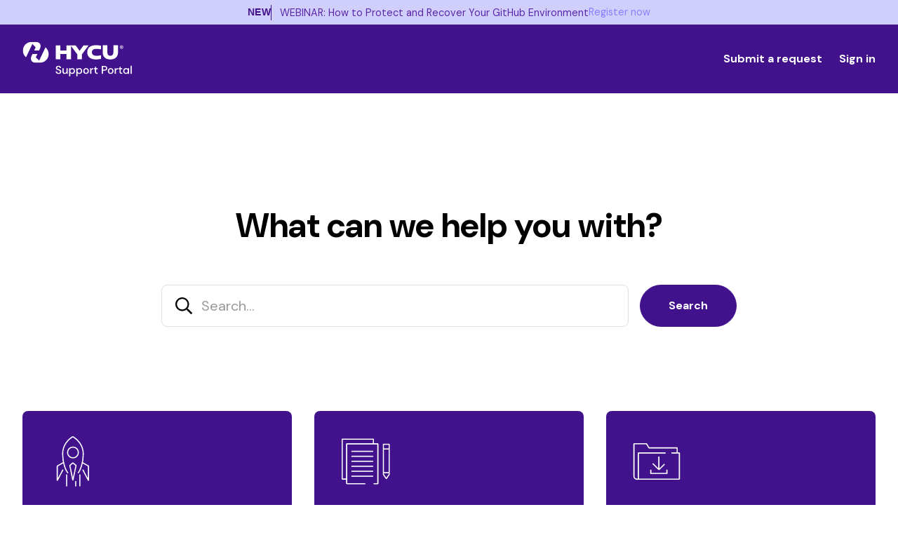

--- FILE ---
content_type: text/html; charset=utf-8
request_url: https://support.hycu.com/hc/en-us
body_size: 7406
content:
<!DOCTYPE html>
<html dir="ltr" lang="en-US">
<head>
  <meta charset="utf-8" />
  <!-- v26873 -->


  <title>HYCU Support</title>

  

  <link rel="canonical" href="https://support.hycu.com/hc/en-us">
<link rel="alternate" hreflang="en-us" href="https://support.hycu.com/hc/en-us">
<link rel="alternate" hreflang="x-default" href="https://support.hycu.com/hc/en-us">

  <link rel="stylesheet" href="//static.zdassets.com/hc/assets/application-f34d73e002337ab267a13449ad9d7955.css" media="all" id="stylesheet" />
  <link rel="stylesheet" type="text/css" href="/hc/theming_assets/1680356/2874865/style.css?digest=24821994381084">

  <link rel="icon" type="image/x-icon" href="/hc/theming_assets/01J9R4AZWCBH503XX1XVBPZTZZ">

    

  <meta name="viewport" content="width=device-width, initial-scale=1.0" />
<link rel="preconnect" href="https://fonts.gstatic.com" crossorigin>




  <link href="https://fonts.googleapis.com/css2?family=Inter:wght@500;600;700&display=swap" rel="stylesheet">















  <link href="https://fonts.googleapis.com/css2?family=Inter:wght@500;600;700&display=swap" rel="stylesheet">












<link rel="stylesheet" href="https://use.fontawesome.com/releases/v6.4.2/css/all.css">
<link rel="stylesheet" href="//cdn.jsdelivr.net/gh/highlightjs/cdn-release@10.7.2/build/styles/github.min.css">
<link rel="stylesheet" href="//cdn.jsdelivr.net/npm/magnific-popup@1.1.0/dist/magnific-popup.min.css">
<link rel="stylesheet" href="/hc/theming_assets/01HZPDYC7TFB495BR8KR8XM562" />
<script src="//cdn.jsdelivr.net/npm/jquery@3.6.0/dist/jquery.min.js"></script>
<script src="//cdn.jsdelivr.net/npm/magnific-popup@1.1.0/dist/jquery.magnific-popup.min.js"></script>
<script src="//cdn.jsdelivr.net/gh/highlightjs/cdn-release@10.7.2/build/highlight.min.js"></script>
<script>
  window.LotusConfig = {};
  LotusConfig.css = {
    activeClass: 'is-active',
    hiddenClass: 'is-hidden'
  };
  LotusConfig.signedIn = false;
</script>
<script src="https://cdn.jsdelivr.net/npm/@ryangjchandler/spruce@2.x.x/dist/spruce.umd.js"></script>
<script src="https://cdn.jsdelivr.net/gh/alpinejs/alpine@v2.8.2/dist/alpine.min.js"></script>
<script>
  window.Spruce.store('mobileMenu', {
    isOpen: false,
  });
</script>
<script src="/hc/theming_assets/01HZPDYA84DXAQSTDYMD6SYQ1E"></script>
<script src="/hc/theming_assets/01HZPDYCC7JTXH79V3AAAN6VVZ"></script>
<script src="/hc/theming_assets/01HZPDYB3308R72AHC62KWZVQ4"></script>
<script src="/hc/theming_assets/01HZPDYAZQ90KFM8F1Z115ENYP"></script>
<script src="/hc/theming_assets/01HZPDYB6R2T5JDBNQV9X4JTMT"></script>
<script src="/hc/theming_assets/01HZPDYBZPB12X9V405TTQ7YT0"></script>
<script src="/hc/theming_assets/01HZPDYAJYF8A8HJZK58CHFXHF"></script>
<script src="/hc/theming_assets/01HZPDYC39HEX3W0MYT6NDHK11"></script>
<script src="/hc/theming_assets/01HZPDYBE02ZKJ439203SPEV0E"></script>
<script src="/hc/theming_assets/01HZPDYBSAC5TSC1N0BPC4MJ2T"></script>

  
</head>
<body class="community-enabled">
  
  
  

  <a class="lt-skip-navigation" tabindex="1" href="#main-content">Skip to main content</a>
<div class="lt-layout">
  
  <div class="secondary-nav-component">
	<div class="padding-global">
		<div class="container-xlarge">
			<div class="secondary-nav-wrapper">
				<aside>
					<a href="https://www.hycu.com/webinar-github-backup" target="_blank" class="promoted-item w-inline-block">
						<div class="promoted-item-row">
							<div class="promoted-item-col">
								<div class="promoted-item-tag">NEW</div>
									<div class="promoted-item-text">WEBINAR: How to Protect and Recover Your GitHub Environment</div>
										<div class="promoted-item-link">Register now</div>
							</div>
						</div>
					</a>
				</aside>
			</div>
		</div>
	</div>
</div>
  
  <header class="lt-topbar lt-container lt-py-4 lt-d-print-none" data-topbar>
    <div class="lt-container-inner lt-d-flex lt-align-items-center lt-justify-content-between lt-w-100">
      <div class="lt-d-flex lt-align-items-center">
        <a title="Home" href="/hc/en-us">
          <img class="lt-topbar__logo" src="/hc/theming_assets/01J6HBRDJ95ECCX2D4D7X8ZYPN" alt="Logo">
        </a> 
        
      </div>

      <button 
        class="lt-menu-toggle"
        aria-label="Toggle navigation menu"
        aria-controls="user-nav"
        x-data="{}"
        x-bind:aria-expanded="$store.mobileMenu.isOpen" 
        x-bind:class="{'is-active': $store.mobileMenu.isOpen}"
        x-on:click="$store.mobileMenu.isOpen = !$store.mobileMenu.isOpen"
        x-on:keydown.escape="$store.mobileMenu.isOpen = false"
        >
        <span></span>
      </button>

      <nav 
        class="lt-topbar__controls lt-d-flex lt-flex-column lt-align-items-start lt-flex-lg-row lt-align-items-lg-center"
        id="user-nav"
        x-data="{}"
        x-bind:class="{'is-active': $store.mobileMenu.isOpen}"
        x-on:keydown.escape="$store.mobileMenu.isOpen = false">
<!--         
          <a class="lt-topbar__link"
              href="https://licensing.hycu.com/">
            
              Licensing Portal
            
          </a>
        
        
        
          <a class="lt-topbar__link"
              href="https://support.hycu.com/hc/en-us/community/topics">
            
              Community
            
          </a>
         -->
        
        
        

        
        
          <a class="lt-topbar__link" href="/hc/en-us/requests/new">Submit a request</a>
        
        
          
            <a class="lt-topbar__link" rel="nofollow" data-auth-action="signin" title="Opens a dialog" role="button" href="/hc/en-us/signin?return_to=https%3A%2F%2Fsupport.hycu.com%2Fhc%2Fen-us">
              Sign in
            </a>
          
        
      </nav>
    </div>
  </header>
  <div class="lt-layout__main">

  <main role="main">
    <div class="top-links lt-container-inner lt-d-flex lt-align-items-center lt-w-100">  
  <div class="link-wrapper">
  <a class="lt-topbar__link"
              href="https://licensing.hycu.com/">
            
              Licensing Portal
            
          </a>
  </div>
    <div class="link-wrapper">
            <a class="lt-topbar__link"
              href="https://support.hycu.com/hc/en-us/community/topics">
            
              Community
            
          </a>
      </div>
</div>
<div class="lt-hero-unit lt-container" data-hero-unit>
  <div class="lt-container-inner lt-search-box lt-search-box--hero-unit" data-search-box>
    <div class="h1 lt-fs-2 lt-fs-md-1 lt-hero-unit__title lt-mb-8">
      
        What can we help you with?
      
    </div>
    <form role="search" class="search" data-search="" data-instant="true" autocomplete="off" action="/hc/en-us/search" accept-charset="UTF-8" method="get"><input type="hidden" name="utf8" value="&#x2713;" autocomplete="off" /><input type="search" name="query" id="query" placeholder="Search..." autocomplete="off" aria-label="Search..." />
<input type="submit" name="commit" value="Search" /></form>
    
  </div>
</div>

<div id="main-content">
  

  
    <div class="lt-container lt-custom-blocks lt-pt-4 lt-mb-9" id="custom-blocks"  x-data='Theme.customBlocks()' x-cloak>
      <div class="lt-container-inner">
        <div class="lt-custom-blocks__items">
          <div class="lt-row lt-row-cols-lg-3 lt-justify-content-center lt-custom-blocks__items lt-gy-5">
            <template x-for="(item, index) in customBlocks" :key="index">
              <div class="lt-custom-block lt-d-flex">
                <a class="lt-custom-block__link lt-d-flex lt-flex-sm-column lt-p-5"
                  x-bind:href="item.url">
                  <img class="lt-custom-block__icon lt-flex-shrink-0 lt-mb-4"
                    data-svg
                    x-bind:src="item.imageUrl" />
                  <div class="lt-custom-block__content lt-ms-3 lt-ms-sm-0 lt-mt-sm-3">
                    <div class="h3 lt-custom-block__title lt-mb-2" x-text="item.title"></div>
                    <div class="lt-custom-block__text" x-text="item.text"></div>
                  </div>
                </a>
              </div>
            </template>
          </div>
        </div>
      </div>
    </div>
  

  

<!--     
    <div class="lt-container lt-mb-9 lt-block-list-container lt-home-container" id="block-list">
      <div class="lt-container-inner">
        <div class="h2 lt-mb-5">Categories</div>
        <ul class="lt-block-list lt-list-unstyled lt-row lt-gy-5 lt-row-cols-lg-2 lt-mb-0">
          
            
              <li class="lt-block-list-item lt-d-flex">
                <a class="lt-block-list-item__link lt-d-flex lt-align-items-start lt-px-5 lt-py-6 " href="/hc/en-us/categories/15368398304028-Getting-Started">

                  <div class="lt-block-list-item__content">
                    <div class="h3 lt-block-list-item__title lt-mb-2">Getting Started</div>
                    
                    <div class="lt-pt-3 lt-block-list-item__see-all">
                      See all  articles
                      <svg class="lt-d-inline-flex lt-ms-2" width="24" height="24" viewBox="0 0 24 24" fill="none" xmlns="http://www.w3.org/2000/svg">
                        <path d="M20 12l-6 6M4 12h16H4zm16 0l-6-6 6 6z" stroke="currentColor" stroke-width="1.5" stroke-linecap="round" stroke-linejoin="round"></path>
                      </svg>
                    </div>
                  </div>
                </a>
              </li>
            
          
            
              <li class="lt-block-list-item lt-d-flex">
                <a class="lt-block-list-item__link lt-d-flex lt-align-items-start lt-px-5 lt-py-6 " href="/hc/en-us/categories/15363454825500-Documentation">

                  <div class="lt-block-list-item__content">
                    <div class="h3 lt-block-list-item__title lt-mb-2">Documentation</div>
                    
                      <div class="lt-block-list-item__desc">
                        HYCU R-Cloud products documentation
                      </div>
                    
                    <div class="lt-pt-3 lt-block-list-item__see-all">
                      See all  articles
                      <svg class="lt-d-inline-flex lt-ms-2" width="24" height="24" viewBox="0 0 24 24" fill="none" xmlns="http://www.w3.org/2000/svg">
                        <path d="M20 12l-6 6M4 12h16H4zm16 0l-6-6 6 6z" stroke="currentColor" stroke-width="1.5" stroke-linecap="round" stroke-linejoin="round"></path>
                      </svg>
                    </div>
                  </div>
                </a>
              </li>
            
          
            
              <li class="lt-block-list-item lt-d-flex">
                <a class="lt-block-list-item__link lt-d-flex lt-align-items-start lt-px-5 lt-py-6 " href="/hc/en-us/categories/4412547302546-Security-Advisories">

                  <div class="lt-block-list-item__content">
                    <div class="h3 lt-block-list-item__title lt-mb-2">Security Advisories</div>
                    
                      <div class="lt-block-list-item__desc">
                        Advisories list and Security updates
                      </div>
                    
                    <div class="lt-pt-3 lt-block-list-item__see-all">
                      See all  articles
                      <svg class="lt-d-inline-flex lt-ms-2" width="24" height="24" viewBox="0 0 24 24" fill="none" xmlns="http://www.w3.org/2000/svg">
                        <path d="M20 12l-6 6M4 12h16H4zm16 0l-6-6 6 6z" stroke="currentColor" stroke-width="1.5" stroke-linecap="round" stroke-linejoin="round"></path>
                      </svg>
                    </div>
                  </div>
                </a>
              </li>
            
          
        </ul>
      </div>
    </div>
   -->

  

  

  

  

  
    <div class="lt-container lt-mb-9 lt-pt-5" id="footer-submit-ticket">
      <div class="lt-container-inner">
        <section class="lt-footer-submit-ticket lt-px-5 lt-py-7">
          <div class="h2 lt-footer-submit-ticket__title">
            
              Can&#39;t find what you&#39;re looking for?
            
          </div>
          <div class="h3 lt-footer-submit-ticket__subtitle">
            
             <a href="https://support.hycu.com/hc/en-us/requests/new">Submit a ticket</a> or reach out to us via telephone!<br> <br> USA: +1-877-447-5774 toll free | Other countries: +353 1 264 7086
            
          </div>
        </section>
      </div>
    </div>
  
</div>

  </main>

  </div>
  <footer class="lt-footer lt-container lt-py-8 lt-d-print-none">
    <div class="lt-container-inner lt-d-flex lt-flex-column lt-flex-sm-row lt-justify-content-between">
      <div class="lt-footer__copyright copyright lt-mb-4 lt-mb-sm-0">
        <p>&copy; 2024 HYCU. All Rights Reserved.</p>
      </div>
      <div>
        
          <a href="https://www.facebook.com/HYCUInc/" target="_blank" class="lt-footer__social-link fab fa-facebook">
            <span class="sr-only">Facebook</span>
          </a>
        
        
          <a href="https://x.com/HYCUInc" target="_blank" class="lt-footer__social-link fa-brands fa-x-twitter">
            <span class="sr-only">Twitter</span>
          </a>
        
        
          <a href="https://www.youtube.com/c/HYCUInc" target="_blank" class="lt-footer__social-link fab fa-youtube">
            <span class="sr-only">YouTube</span>
          </a>
        
        
          <a href="https://www.linkedin.com/company/hycu-inc/" target="_blank" class="lt-footer__social-link fab fa-linkedin">
            <span class="sr-only">LinkedIn</span>
          </a>
        
        
          <a href="https://www.instagram.com/hycu_inc/" target="_blank" class="lt-footer__social-link fab fa-instagram">
            <span class="sr-only">Instagram</span>
          </a>
        
      </div>
    </div>
  </footer>
</div>

<button class="lt-scroll-to-top fa fa-angle-up lt-d-print-none lt-p-0 lt-d-none lt-d-md-flex lt-justify-content-center lt-align-items-center" data-scroll-to-top>
  <div class="sr-only">Return to top</div>
</button>



<div 
  class="lt-backdrop"
  x-data=""
  x-bind:class="{'is-active': $store.mobileMenu.isOpen}"
  x-on:click="$store.mobileMenu.isOpen = false">
</div>



  <div data-custom-blocks-data hidden>
    <div data-field="url">
      
        
          https://support.hycu.com/hc/en-us/categories/15368398304028-Getting-Started
        
      
    </div>
    <div data-field="imageUrl">/hc/theming_assets/01J6EFC152MZYF6PMBHTMD2KCQ</div>
    <div data-field="title">
      
        Getting Started
      
    </div>
    <div data-field="text">
      
        Start with HYCU, check best practices, and make first steps toward protection.
      
    </div>
  </div>



  <div data-custom-blocks-data hidden>
    <div data-field="type">custom</div>
    <div data-field="url">
      
        
          https://support.hycu.com/hc/en-us/categories/15363454825500-Documentation
        
      
    </div>
    <div data-field="imageUrl">/hc/theming_assets/01J6EFCEX2AJVY96N8KR7N32PE</div>
    <div data-field="title">
      
        Documentation
      
    </div>
    <div data-field="text">
      
        Release notes and user documentation for all HYCU products.
      
    </div>
  </div>



  <div data-custom-blocks-data hidden>
    <div data-field="type">custom</div>
    <div data-field="url">
      
        
          https://support.hycu.com/hc/en-us/categories/15363121766940-Downloads
        
      
    </div>
    <div data-field="imageUrl">/hc/theming_assets/01J6EFCPCGEMS4WY6R3QJHCC01</div>
    <div data-field="title">
      
        Downloads
      
    </div>
    <div data-field="text">
      
        Downloads and updates for R-Cloud Hybrid Cloud Edition and Monitoring.
      
    </div>
  </div>



  <div data-custom-blocks-data hidden>
    <div data-field="type">custom</div>
    <div data-field="url">
      
        
          https://support.hycu.com/hc/en-us/categories/15364604513180-How-to-and-Troubleshooting
        
      
    </div>
    <div data-field="imageUrl">/hc/theming_assets/01J6EFCY3N5FH4D0XX8GDGVMK6</div>
    <div data-field="title">
      
        How-To and Troubleshooting
      
    </div>
    <div data-field="text">
      
        Knowledge base and common use cases for cloud and on-prem operations.
      
    </div>
  </div>



  <div data-custom-blocks-data hidden>
    <div data-field="type">custom</div>
    <div data-field="url">
      
        
          https://support.hycu.com/hc/en-us/categories/15363667456284-Learning-Center
        
      
    </div>
    <div data-field="imageUrl">/hc/theming_assets/01J6EFD7EXQRM2NYEBJ3BKDR3M</div>
    <div data-field="title">
      
        Learning Center
      
    </div>
    <div data-field="text">
      
        HYCU Enablement and Certification.
      
    </div>
  </div>



  <div data-custom-blocks-data hidden>
    <div data-field="type">custom</div>
    <div data-field="url">
      
        
          https://support.hycu.com/hc/en-us/categories/4412547302546-Security-Advisories
        
      
    </div>
    <div data-field="imageUrl">/hc/theming_assets/01J6EFDG0W83BYVS218TXNE3ZQ</div>
    <div data-field="title">
      
        Security Advisories
      
    </div>
    <div data-field="text">
      
        Vulnerability responses and on-prem security updates.
      
    </div>
  </div>

<div hidden data-popular-searches>
  
    subscribing, licensing, restore
  
</div>
<script src="/hc/theming_assets/01HZPDYBNK4BVB0WFAJCTGS254"></script>
<script src="/hc/theming_assets/01HZPDYBHB1FTK6FEQ3M9TP899"></script>
<script src="/hc/theming_assets/01HZPDYAQ2M9EA9VZWMM7MCV2C"></script>
<script src="/hc/theming_assets/01HZPDYAVRJ7JFZBCE36C9QQ4Q"></script>


  <!-- / -->

  
  <script src="//static.zdassets.com/hc/assets/en-us.bbb3d4d87d0b571a9a1b.js"></script>
  

  <script type="text/javascript">
  /*

    Greetings sourcecode lurker!

    This is for internal Zendesk and legacy usage,
    we don't support or guarantee any of these values
    so please don't build stuff on top of them.

  */

  HelpCenter = {};
  HelpCenter.account = {"subdomain":"hycu","environment":"production","name":"HYCU"};
  HelpCenter.user = {"identifier":"da39a3ee5e6b4b0d3255bfef95601890afd80709","email":null,"name":"","role":"anonymous","avatar_url":"https://assets.zendesk.com/hc/assets/default_avatar.png","is_admin":false,"organizations":[],"groups":[]};
  HelpCenter.internal = {"asset_url":"//static.zdassets.com/hc/assets/","web_widget_asset_composer_url":"https://static.zdassets.com/ekr/snippet.js","current_session":{"locale":"en-us","csrf_token":null,"shared_csrf_token":null},"usage_tracking":{"event":"front_page_viewed","data":"BAh7BjoKX21ldGF7DDoPYWNjb3VudF9pZGkD5KMZOhNoZWxwX2NlbnRlcl9pZGwrCJWGisYaADoNYnJhbmRfaWRpA/HdKzoMdXNlcl9pZDA6E3VzZXJfcm9sZV9uYW1lSSIOQU5PTllNT1VTBjoGRVQ6C2xvY2FsZUkiCmVuLXVzBjsLVDoaYW5vbnltb3VzX3RyYWNraW5nX2lkMA==--6eca363464a4f7779d3a8ecc4eefab3c4873cfd1","url":"https://support.hycu.com/hc/activity"},"current_record_id":null,"current_record_url":null,"current_record_title":null,"current_text_direction":"ltr","current_brand_id":2874865,"current_brand_name":"HYCU","current_brand_url":"https://hycu.zendesk.com","current_brand_active":true,"current_path":null,"show_autocomplete_breadcrumbs":true,"user_info_changing_enabled":false,"has_user_profiles_enabled":true,"has_end_user_attachments":true,"user_aliases_enabled":false,"has_anonymous_kb_voting":false,"has_multi_language_help_center":true,"show_at_mentions":false,"embeddables_config":{"embeddables_web_widget":false,"embeddables_help_center_auth_enabled":false,"embeddables_connect_ipms":false},"answer_bot_subdomain":"static","gather_plan_state":"subscribed","has_article_verification":true,"has_gather":true,"has_ckeditor":false,"has_community_enabled":true,"has_community_badges":true,"has_community_post_content_tagging":false,"has_gather_content_tags":true,"has_guide_content_tags":true,"has_user_segments":true,"has_answer_bot_web_form_enabled":false,"has_garden_modals":false,"theming_cookie_key":"hc-da39a3ee5e6b4b0d3255bfef95601890afd80709-2-preview","is_preview":false,"has_search_settings_in_plan":true,"theming_api_version":2,"theming_settings":{"toggle_translations":false,"body_bg":"#fff","brand_primary":"rgba(66, 18, 141, 1)","text_color":"#000","link_color":"rgba(90, 38, 170, 1)","button_color":"rgba(66, 18, 141, 1)","border_color":"#eceeef","block_bg":"#f2f4fa","block_hover_bg":"#ff6f48","brand_info":"#5bc0de","brand_success":"#0c9","brand_warning":"#f7b637","brand_danger":"#ff5252","font_size_base":"16px","heading_font":"Inter, sans-serif","heading_font_weight":"700","font_family_base":"Inter, sans-serif","line_height_base":"1.5","logo":"/hc/theming_assets/01J6HBRDJ95ECCX2D4D7X8ZYPN","logo_height":"40","favicon":"/hc/theming_assets/01J9R4AZWCBH503XX1XVBPZTZZ","border_radius_base":"8px","border_width":"1px","topbar_bg":"rgba(66, 18, 141, 1)","topbar_text_color":"rgba(255, 255, 255, 1)","topbar_link_color":"rgba(255, 255, 255, 1)","topbar_button_color":"rgba(255, 255, 255, 1)","show_help_center_name":false,"help_center_name":"","show_category_menu":false,"show_sign_in":true,"show_submit_a_request":true,"topbar_link_1_toggle":true,"topbar_link_1_title":"Licensing Portal","topbar_link_1_url":"https://licensing.hycu.com/","topbar_link_2_toggle":true,"topbar_link_2_title":"Community","topbar_link_2_url":"https://support.hycu.com/hc/en-us/community/topics","topbar_link_3_toggle":false,"topbar_link_3_title":"HYCU Home","topbar_link_3_url":"#link3","footer_bg":"rgba(66, 18, 141, 1)","footer_text_color":"rgba(255, 255, 255, 1)","footer_link_color":"rgba(126, 198, 218, 1)","footer_social_link_color":"rgba(255, 255, 255, 1)","toggle_footer_creator_text":false,"footer_social_icon_height":"1.5rem","show_info_block":false,"toggle_custom_blocks":true,"toggle_promoted_articles":false,"promoted_articles_type":"list","category_tree_type":"boxes","toggle_recent_activities":false,"toggle_contact_boxes":false,"toggle_bottom_cta":true,"categories_per_line":2,"promoted_articles_per_line":4,"hero_button_bg":"rgba(66, 18, 141, 1)","hero_title":"What can we help you with?","search_placeholder":"Search...","show_hero_unit_button":true,"show_popular_searches":false,"popular_searches_label":"Popular","popular_searches_keywords":"subscribing, licensing, restore","info_block_title":"Information","info_block_text":"COVID-19 might have sent us home, but we are still there for you via email and chat. Delivery info COVID-19 Your parcel will arrive on time. All orders can be processed normally. The highest hygiene standards apply in our warehouse as well as at delivery. This also applies to your package and the products you order.","custom_blocks_per_line":3,"custom_blocks_bg":"rgba(66, 18, 141, 1)","custom_blocks_text_color":"#ffffff","icon_height":"48px","custom_block_1_toggle":true,"custom_block_1_type":"custom","custom_block_1_icon":"/hc/theming_assets/01J6EFC152MZYF6PMBHTMD2KCQ","custom_block_1_title":"Getting Started","custom_block_1_text":"Start with HYCU, check best practices, and make first steps toward protection.","custom_block_1_url":"https://support.hycu.com/hc/en-us/categories/15368398304028-Getting-Started","custom_block_2_toggle":true,"custom_block_2_type":"custom","custom_block_2_icon":"/hc/theming_assets/01J6EFCEX2AJVY96N8KR7N32PE","custom_block_2_title":"Documentation","custom_block_2_text":"Release notes and user documentation for all HYCU products.","custom_block_2_url":"https://support.hycu.com/hc/en-us/categories/15363454825500-Documentation","custom_block_3_toggle":true,"custom_block_3_type":"custom","custom_block_3_icon":"/hc/theming_assets/01J6EFCPCGEMS4WY6R3QJHCC01","custom_block_3_title":"Downloads","custom_block_3_text":"Downloads and updates for R-Cloud Hybrid Cloud Edition and Monitoring.","custom_block_3_url":"https://support.hycu.com/hc/en-us/categories/15363121766940-Downloads","custom_block_4_toggle":true,"custom_block_4_type":"custom","custom_block_4_icon":"/hc/theming_assets/01J6EFCY3N5FH4D0XX8GDGVMK6","custom_block_4_title":"How-To and Troubleshooting","custom_block_4_text":"Knowledge base and common use cases for cloud and on-prem operations.","custom_block_4_url":"https://support.hycu.com/hc/en-us/categories/15364604513180-How-to-and-Troubleshooting","custom_block_5_toggle":true,"custom_block_5_type":"custom","custom_block_5_icon":"/hc/theming_assets/01J6EFD7EXQRM2NYEBJ3BKDR3M","custom_block_5_title":"Learning Center","custom_block_5_text":"HYCU Enablement and Certification.","custom_block_5_url":"https://support.hycu.com/hc/en-us/categories/15363667456284-Learning-Center","custom_block_6_toggle":true,"custom_block_6_type":"custom","custom_block_6_icon":"/hc/theming_assets/01J6EFDG0W83BYVS218TXNE3ZQ","custom_block_6_title":"Security Advisories","custom_block_6_text":"Vulnerability responses and on-prem security updates.","custom_block_6_url":"https://support.hycu.com/hc/en-us/categories/4412547302546-Security-Advisories","bottom_cta_bg":"#000","bottom_cta_title_color":"#fff","bottom_cta_subtitle_color":"#fff","bottom_cta_button_color":"#039afe","bottom_cta_title":"Can't find what you're looking for?","bottom_cta_subtitle":"","contact_boxes_title":"More Resources","contact_boxes_per_line":4,"contact_boxes_icon_size":"2rem","contact_box_1_toggle":true,"contact_box_1_link_toggle":false,"contact_box_1_url":"#","contact_box_1_icon":"/hc/theming_assets/01HZPDYK7FGP7AM0PDFNR8MNEE","contact_box_1_title":"Register your product","contact_box_1_text":"You can get support that’s tailored to you, owner exclusives and more","contact_box_2_toggle":true,"contact_box_2_link_toggle":false,"contact_box_2_url":"#","contact_box_2_icon":"/hc/theming_assets/01HZPDYKBZZ5A7R4023D6HKR82","contact_box_2_title":"Our helpline hours:","contact_box_2_text":"8:00am - 8:00pm CST Monday to Friday; 9:00am - 6:00pm CST Saturday","contact_box_3_toggle":true,"contact_box_3_link_toggle":false,"contact_box_3_url":"#","contact_box_3_icon":"/hc/theming_assets/01HZPDYKFSBN18T5BFTC5SYWGE","contact_box_3_title":"Follow us on Twitter","contact_box_3_text":"Get the latest news and updates first","contact_box_4_toggle":true,"contact_box_4_link_toggle":true,"contact_box_4_url":"#","contact_box_4_icon":"/hc/theming_assets/01HZPDYKKANGNQPRH1C1T7FR6X","contact_box_4_title":"YouTube Support","contact_box_4_text":"For how-to and support videos please visit our channel","toggle_facebook_icon":true,"facebook_url":"https://www.facebook.com/HYCUInc/","toggle_twitter_icon":true,"twitter_url":"https://x.com/HYCUInc","toggle_youtube_icon":true,"youtube_url":"https://www.youtube.com/c/HYCUInc","toggle_linkedin_icon":true,"linkedin_url":"https://www.linkedin.com/company/hycu-inc/","toggle_instagram_icon":true,"instagram_url":"https://www.instagram.com/hycu_inc/","show_articles_in_section":true,"show_article_author":false,"show_article_comments":true,"show_follow_article":true,"show_print_article":true,"show_article_sharing":true,"show_article_boxes":true,"article_boxes_icon_size":"2rem","article_box_1_toggle":false,"article_box_1_link_toggle":true,"article_box_1_url":"#","article_box_1_icon":"/hc/theming_assets/01HZPDYKPXGFE1T0KBTH9TEGWY","article_box_1_title":"Register your product","article_box_1_text":"You can get support that’s tailored to you, owner exclusives and more","article_box_2_toggle":false,"article_box_2_link_toggle":true,"article_box_2_url":"#","article_box_2_icon":"/hc/theming_assets/01HZPDYKTBCTS6EA9MNMVGVF3W","article_box_2_title":"Our helpline hours:","article_box_2_text":"8:00am - 8:00pm CST Monday to Friday; 9:00am - 6:00pm CST Saturday","article_box_3_toggle":false,"article_box_3_link_toggle":true,"article_box_3_url":"#","article_box_3_icon":"/hc/theming_assets/01HZPDYKXRXB6FM1W84DD0FHYD","article_box_3_title":"Follow us on Twitter","article_box_3_text":"Get the latest news and updates first","article_box_4_toggle":false,"article_box_4_link_toggle":true,"article_box_4_url":"#","article_box_4_icon":"/hc/theming_assets/01HZPDYM1F8JFW2FN369Q8EYP0","article_box_4_title":"YouTube Support","article_box_4_text":"Fow how-to and support videos please visit our channel","show_follow_section":true,"show_follow_community_post":true,"show_print_post":true,"show_community_post_sharing":true,"show_follow_community_topic":true,"show_new_request_tip":true,"new_request_tip_background":"#f3fafc","new_request_tip_text":"Please include as much information as possible about the issue you are facing. The more information we get upfront the faster we can help resolve your request . Thank you!","error_page_articles_title":"These articles might be helpful"},"has_pci_credit_card_custom_field":true,"help_center_restricted":false,"is_assuming_someone_else":false,"flash_messages":[],"user_photo_editing_enabled":true,"user_preferred_locale":"en-us","base_locale":"en-us","login_url":"https://hycu.zendesk.com/access?brand_id=2874865\u0026return_to=https%3A%2F%2Fsupport.hycu.com%2Fhc%2Fen-us","has_alternate_templates":true,"has_custom_statuses_enabled":true,"has_hc_generative_answers_setting_enabled":true,"has_generative_search_with_zgpt_enabled":false,"has_suggested_initial_questions_enabled":false,"has_guide_service_catalog":true,"has_service_catalog_search_poc":false,"has_service_catalog_itam":false,"has_csat_reverse_2_scale_in_mobile":false,"has_knowledge_navigation":false,"has_unified_navigation":false,"has_unified_navigation_eap_access":false,"has_csat_bet365_branding":false,"version":"v26873","dev_mode":false};
</script>

  
  
  <script src="//static.zdassets.com/hc/assets/hc_enduser-682eda7708c76e29eff22c6702975daf.js"></script>
  <script type="text/javascript" src="/hc/theming_assets/1680356/2874865/script.js?digest=24821994381084"></script>
  
</body>
</html>

--- FILE ---
content_type: image/svg+xml
request_url: https://support.hycu.com/hc/theming_assets/01J6EFDG0W83BYVS218TXNE3ZQ?reset
body_size: 84
content:
<svg width="100" height="100" viewBox="0 0 100 100" fill="none" xmlns="http://www.w3.org/2000/svg">
<path d="M80.3151 53.1689C80.3151 33.7853 80.3151 21.2936 80.3151 21.2936L49.422 6.65833L20 21.2936C20 21.2936 20 34.4033 20 53.1689C20 71.9346 49.422 89.5916 49.422 89.5916C49.422 89.5916 51.9515 88.1964 55.5628 85.7505" stroke="white" stroke-width="2" stroke-linejoin="bevel"/>
<circle cx="71.3539" cy="72.2203" r="15.6461" stroke="white" stroke-width="2" stroke-linejoin="bevel"/>
<path d="M63.375 73.375L68.75 79.375L80.625 66.75" stroke="white" stroke-width="2" stroke-linejoin="bevel"/>
<path d="M52.5 65.125H33.845V41.3867H66.47V52.514" stroke="white" stroke-width="2" stroke-linejoin="bevel"/>
<path d="M38.5 41.3867V36.3252C38.5 32.515 40.3455 28.916 43.4242 26.6712V26.6712C47.6107 23.6185 53.3326 23.6211 57.4881 26.7157V26.7157C60.4844 28.9469 62.25 32.463 62.25 36.1989V41.3867" stroke="white" stroke-width="2" stroke-linejoin="bevel"/>
<path d="M48.875 58.043V54.0704C48.875 53.2842 48.6057 52.5218 48.112 51.91L47.9005 51.648C46.844 50.3388 47.0265 48.4255 48.3114 47.3397C49.5203 46.318 51.3052 46.373 52.449 47.4671L52.5635 47.5765C53.7888 48.7486 53.8811 50.6751 52.7735 51.9589C52.2745 52.5373 52 53.2757 52 54.0396V58.043C52 58.9059 51.3004 59.6055 50.4375 59.6055C49.5746 59.6055 48.875 58.9059 48.875 58.043Z" stroke="white" stroke-width="2" stroke-linejoin="bevel"/>
</svg>


--- FILE ---
content_type: image/svg+xml
request_url: https://support.hycu.com/hc/theming_assets/01J6EFCY3N5FH4D0XX8GDGVMK6?reset
body_size: 2212
content:
<svg width="100" height="100" viewBox="0 0 100 100" fill="none" xmlns="http://www.w3.org/2000/svg">
<mask id="path-1-outside-1_171_930" maskUnits="userSpaceOnUse" x="41.875" y="48" width="44" height="44" fill="black">
<rect fill="white" x="41.875" y="48" width="44" height="44"/>
<path fill-rule="evenodd" clip-rule="evenodd" d="M66.9166 50H60.3333V55.3046C58.7827 55.6564 57.3246 56.2515 56.001 57.0476L52.1988 53.2454L47.1205 58.3237L50.9227 62.1259C50.1265 63.4494 49.5314 64.9076 49.1796 66.4582H43.875V73.0416H49.1795C49.5314 74.5922 50.1265 76.0505 50.9227 77.3741L47.1205 81.1763L52.1988 86.2546L56.001 82.4524C57.3246 83.2485 58.7827 83.8436 60.3333 84.1954V89.5H66.9166V84.1955C68.4673 83.8436 69.9255 83.2485 71.2491 82.4523L75.0512 86.2544L80.1295 81.1761L76.3274 77.374C77.1235 76.0504 77.7186 74.5922 78.0705 73.0416H83.375V66.4582H78.0704C77.7186 64.9077 77.1235 63.4496 76.3274 62.126L80.1295 58.3239L75.0512 53.2456L71.2491 57.0477C69.9255 56.2515 68.4673 55.6564 66.9166 55.3045V50Z"/>
</mask>
<path d="M60.3333 50V48L58.3333 50H60.3333ZM66.9166 50H68.9166L66.9166 48V50ZM60.3333 55.3046L60.7759 57.255L62.3333 55.3046H60.3333ZM56.001 57.0476L54.5868 58.4618L57.0319 58.7615L56.001 57.0476ZM52.1988 53.2454L53.613 51.8312L50.7846 51.8312L52.1988 53.2454ZM47.1205 58.3237L45.7063 56.9095L45.7063 59.7379L47.1205 58.3237ZM50.9227 62.1259L52.6365 63.1568L52.3369 60.7117L50.9227 62.1259ZM49.1796 66.4582V68.4582L51.13 66.9008L49.1796 66.4582ZM43.875 66.4582V64.4582L41.875 66.4582H43.875ZM43.875 73.0416H41.875L43.875 75.0416V73.0416ZM49.1795 73.0416L51.1299 72.599L49.1795 71.0416V73.0416ZM50.9227 77.3741L52.3369 78.7883L52.6365 76.3432L50.9227 77.3741ZM47.1205 81.1763L45.7063 79.7621L45.7063 82.5905L47.1205 81.1763ZM52.1988 86.2546L50.7846 87.6689H53.613L52.1988 86.2546ZM56.001 82.4524L57.0319 80.7386L54.5868 81.0382L56.001 82.4524ZM60.3333 84.1954H62.3333L60.7759 82.245L60.3333 84.1954ZM60.3333 89.5H58.3333L60.3333 91.5V89.5ZM66.9166 89.5V91.5L68.9166 89.5H66.9166ZM66.9166 84.1955L66.4741 82.245L64.9166 84.1955H66.9166ZM71.2491 82.4523L72.6633 81.0381L70.2182 80.7385L71.2491 82.4523ZM75.0512 86.2544L73.637 87.6686H76.4654L75.0512 86.2544ZM80.1295 81.1761L81.5437 82.5903V79.7619L80.1295 81.1761ZM76.3274 77.374L74.6135 76.3431L74.9132 78.7882L76.3274 77.374ZM78.0705 73.0416V71.0416L76.1201 72.599L78.0705 73.0416ZM83.375 73.0416V75.0416L85.375 73.0416H83.375ZM83.375 66.4582H85.375L83.375 64.4582V66.4582ZM78.0704 66.4582L76.12 66.9008L78.0704 68.4582V66.4582ZM76.3274 62.126L74.9132 60.7118L74.6136 63.1569L76.3274 62.126ZM80.1295 58.3239L81.5437 59.7381V56.9097L80.1295 58.3239ZM75.0512 53.2456L76.4654 51.8314L73.637 51.8314L75.0512 53.2456ZM71.2491 57.0477L70.2182 58.7615L72.6633 58.4619L71.2491 57.0477ZM66.9166 55.3045H64.9166L66.4741 57.255L66.9166 55.3045ZM60.3333 52H66.9166V48H60.3333V52ZM62.3333 55.3046V50H58.3333V55.3046H62.3333ZM57.0319 58.7615C58.1765 58.073 59.4365 57.5589 60.7759 57.255L59.8907 53.3541C58.1289 53.7539 56.4726 54.43 54.9701 55.3337L57.0319 58.7615ZM50.7846 54.6596L54.5868 58.4618L57.4152 55.6334L53.613 51.8312L50.7846 54.6596ZM48.5347 59.7379L53.613 54.6596L50.7846 51.8312L45.7063 56.9095L48.5347 59.7379ZM52.3369 60.7117L48.5347 56.9095L45.7063 59.7379L49.5085 63.5401L52.3369 60.7117ZM51.13 66.9008C51.4339 65.5614 51.948 64.3014 52.6365 63.1568L49.2088 61.095C48.3051 62.5975 47.6289 64.2538 47.2292 66.0156L51.13 66.9008ZM43.875 68.4582H49.1796V64.4582H43.875V68.4582ZM45.875 73.0416V66.4582H41.875V73.0416H45.875ZM49.1795 71.0416H43.875V75.0416H49.1795V71.0416ZM52.6365 76.3432C51.948 75.1985 51.4339 73.9384 51.1299 72.599L47.2291 73.4841C47.6289 75.246 48.305 76.9025 49.2088 78.405L52.6365 76.3432ZM48.5347 82.5905L52.3369 78.7883L49.5085 75.9599L45.7063 79.7621L48.5347 82.5905ZM53.613 84.8404L48.5347 79.7621L45.7063 82.5905L50.7846 87.6689L53.613 84.8404ZM54.5868 81.0382L50.7846 84.8404L53.613 87.6689L57.4152 83.8666L54.5868 81.0382ZM60.7759 82.245C59.4365 81.9411 58.1765 81.427 57.0319 80.7386L54.9702 84.1663C56.4726 85.07 58.129 85.7461 59.8907 86.1459L60.7759 82.245ZM62.3333 89.5V84.1954H58.3333V89.5H62.3333ZM66.9166 87.5H60.3333V91.5H66.9166V87.5ZM64.9166 84.1955V89.5H68.9166V84.1955H64.9166ZM70.2182 80.7385C69.0735 81.427 67.8135 81.9411 66.4741 82.245L67.3592 86.1459C69.1211 85.7461 70.7775 85.07 72.28 84.1662L70.2182 80.7385ZM76.4654 84.8402L72.6633 81.0381L69.8349 83.8665L73.637 87.6686L76.4654 84.8402ZM78.7153 79.7619L73.637 84.8402L76.4654 87.6686L81.5437 82.5903L78.7153 79.7619ZM74.9132 78.7882L78.7153 82.5903L81.5437 79.7619L77.7416 75.9598L74.9132 78.7882ZM76.1201 72.599C75.8161 73.9384 75.3021 75.1985 74.6135 76.3431L78.0413 78.4049C78.945 76.9024 79.6211 75.246 80.0209 73.4841L76.1201 72.599ZM83.375 71.0416H78.0705V75.0416H83.375V71.0416ZM81.375 66.4582V73.0416H85.375V66.4582H81.375ZM78.0704 68.4582H83.375V64.4582H78.0704V68.4582ZM74.6136 63.1569C75.302 64.3015 75.8161 65.5615 76.12 66.9008L80.0208 66.0156C79.6211 64.2539 78.945 62.5976 78.0413 61.0952L74.6136 63.1569ZM78.7153 56.9097L74.9132 60.7118L77.7416 63.5402L81.5437 59.7381L78.7153 56.9097ZM73.637 54.6598L78.7153 59.7381L81.5437 56.9097L76.4654 51.8314L73.637 54.6598ZM72.6633 58.4619L76.4654 54.6598L73.637 51.8314L69.8349 55.6335L72.6633 58.4619ZM66.4741 57.255C67.8135 57.5589 69.0736 58.073 70.2182 58.7615L72.28 55.3338C70.7775 54.4301 69.1211 53.7539 67.3592 53.3541L66.4741 57.255ZM64.9166 50V55.3045H68.9166V50H64.9166Z" fill="white" mask="url(#path-1-outside-1_171_930)"/>
<circle cx="63.625" cy="69.75" r="8.72838" transform="rotate(45 63.625 69.75)" stroke="white" stroke-width="2"/>
<path d="M40.3644 29.3736L39.4196 29.7015L40.3644 29.3736ZM61.1456 8.77838L61.8695 9.46837L61.4822 7.83673L61.1456 8.77838ZM47.7227 22.8594L46.9989 22.1694L47.0327 23.5832L47.7227 22.8594ZM57.2437 31.9355L56.5537 32.6593L57.9676 32.6255L57.2437 31.9355ZM70.6667 17.8545L71.5912 17.4732L69.9429 17.1645L70.6667 17.8545ZM50.6754 39.4693L50.3675 40.4207L50.6754 39.4693ZM19.37 72.0752L18.68 72.7991L20.0938 72.7652L19.37 72.0752ZM9.44014 62.6095L8.71632 61.9195L8.75015 63.3333L9.44014 62.6095ZM39.4196 29.7015C40.2893 32.2076 41.7531 34.5491 43.803 36.5032L45.183 35.0556C43.3689 33.3262 42.0769 31.2582 41.3091 29.0458L39.4196 29.7015ZM43.2208 12.169C38.6163 16.9993 37.3741 23.8069 39.4196 29.7015L41.3091 29.0458C39.4995 23.8312 40.6008 17.8161 44.6685 13.549L43.2208 12.169ZM61.4822 7.83673C55.2745 5.61777 48.0656 7.08674 43.2208 12.169L44.6685 13.549C48.9483 9.05939 55.3185 7.75742 60.809 9.72003L61.4822 7.83673ZM48.4465 23.5494L61.8695 9.46837L60.4218 8.08839L46.9989 22.1694L48.4465 23.5494ZM57.9337 31.2117L48.4127 22.1356L47.0327 23.5832L56.5537 32.6593L57.9337 31.2117ZM69.9429 17.1645L56.5199 31.2455L57.9676 32.6255L71.3905 18.5444L69.9429 17.1645ZM68.1372 35.921C72.982 30.8387 74.1046 23.5678 71.5912 17.4732L69.7423 18.2357C71.9653 23.6262 70.9694 30.0514 66.6896 34.541L68.1372 35.921ZM50.3675 40.4207C56.4607 42.3925 63.4198 40.8697 68.1372 35.921L66.6896 34.541C62.5223 38.9127 56.3731 40.2621 50.9833 38.5178L50.3675 40.4207ZM43.803 36.5032C45.7346 38.3445 47.9848 39.6496 50.3675 40.4207L50.9833 38.5178C48.8801 37.8372 46.8926 36.6852 45.183 35.0556L43.803 36.5032ZM20.06 71.3514L10.1301 61.8857L8.75015 63.3333L18.68 72.7991L20.06 71.3514ZM10.164 63.2995L41.2996 30.6374L39.8519 29.2575L8.71632 61.9195L10.164 63.2995ZM30.4011 59.054L18.6461 71.3852L20.0938 72.7652L31.8487 60.434L30.4011 59.054ZM49.7817 38.7233L36.3108 52.8546L37.7584 54.2346L51.2294 40.1032L49.7817 38.7233Z" fill="white"/>
</svg>


--- FILE ---
content_type: image/svg+xml
request_url: https://support.hycu.com/hc/theming_assets/01J6EFCY3N5FH4D0XX8GDGVMK6
body_size: 2148
content:
<svg width="100" height="100" viewBox="0 0 100 100" fill="none" xmlns="http://www.w3.org/2000/svg">
<mask id="path-1-outside-1_171_930" maskUnits="userSpaceOnUse" x="41.875" y="48" width="44" height="44" fill="black">
<rect fill="white" x="41.875" y="48" width="44" height="44"/>
<path fill-rule="evenodd" clip-rule="evenodd" d="M66.9166 50H60.3333V55.3046C58.7827 55.6564 57.3246 56.2515 56.001 57.0476L52.1988 53.2454L47.1205 58.3237L50.9227 62.1259C50.1265 63.4494 49.5314 64.9076 49.1796 66.4582H43.875V73.0416H49.1795C49.5314 74.5922 50.1265 76.0505 50.9227 77.3741L47.1205 81.1763L52.1988 86.2546L56.001 82.4524C57.3246 83.2485 58.7827 83.8436 60.3333 84.1954V89.5H66.9166V84.1955C68.4673 83.8436 69.9255 83.2485 71.2491 82.4523L75.0512 86.2544L80.1295 81.1761L76.3274 77.374C77.1235 76.0504 77.7186 74.5922 78.0705 73.0416H83.375V66.4582H78.0704C77.7186 64.9077 77.1235 63.4496 76.3274 62.126L80.1295 58.3239L75.0512 53.2456L71.2491 57.0477C69.9255 56.2515 68.4673 55.6564 66.9166 55.3045V50Z"/>
</mask>
<path d="M60.3333 50V48L58.3333 50H60.3333ZM66.9166 50H68.9166L66.9166 48V50ZM60.3333 55.3046L60.7759 57.255L62.3333 55.3046H60.3333ZM56.001 57.0476L54.5868 58.4618L57.0319 58.7615L56.001 57.0476ZM52.1988 53.2454L53.613 51.8312L50.7846 51.8312L52.1988 53.2454ZM47.1205 58.3237L45.7063 56.9095L45.7063 59.7379L47.1205 58.3237ZM50.9227 62.1259L52.6365 63.1568L52.3369 60.7117L50.9227 62.1259ZM49.1796 66.4582V68.4582L51.13 66.9008L49.1796 66.4582ZM43.875 66.4582V64.4582L41.875 66.4582H43.875ZM43.875 73.0416H41.875L43.875 75.0416V73.0416ZM49.1795 73.0416L51.1299 72.599L49.1795 71.0416V73.0416ZM50.9227 77.3741L52.3369 78.7883L52.6365 76.3432L50.9227 77.3741ZM47.1205 81.1763L45.7063 79.7621L45.7063 82.5905L47.1205 81.1763ZM52.1988 86.2546L50.7846 87.6689H53.613L52.1988 86.2546ZM56.001 82.4524L57.0319 80.7386L54.5868 81.0382L56.001 82.4524ZM60.3333 84.1954H62.3333L60.7759 82.245L60.3333 84.1954ZM60.3333 89.5H58.3333L60.3333 91.5V89.5ZM66.9166 89.5V91.5L68.9166 89.5H66.9166ZM66.9166 84.1955L66.4741 82.245L64.9166 84.1955H66.9166ZM71.2491 82.4523L72.6633 81.0381L70.2182 80.7385L71.2491 82.4523ZM75.0512 86.2544L73.637 87.6686H76.4654L75.0512 86.2544ZM80.1295 81.1761L81.5437 82.5903V79.7619L80.1295 81.1761ZM76.3274 77.374L74.6135 76.3431L74.9132 78.7882L76.3274 77.374ZM78.0705 73.0416V71.0416L76.1201 72.599L78.0705 73.0416ZM83.375 73.0416V75.0416L85.375 73.0416H83.375ZM83.375 66.4582H85.375L83.375 64.4582V66.4582ZM78.0704 66.4582L76.12 66.9008L78.0704 68.4582V66.4582ZM76.3274 62.126L74.9132 60.7118L74.6136 63.1569L76.3274 62.126ZM80.1295 58.3239L81.5437 59.7381V56.9097L80.1295 58.3239ZM75.0512 53.2456L76.4654 51.8314L73.637 51.8314L75.0512 53.2456ZM71.2491 57.0477L70.2182 58.7615L72.6633 58.4619L71.2491 57.0477ZM66.9166 55.3045H64.9166L66.4741 57.255L66.9166 55.3045ZM60.3333 52H66.9166V48H60.3333V52ZM62.3333 55.3046V50H58.3333V55.3046H62.3333ZM57.0319 58.7615C58.1765 58.073 59.4365 57.5589 60.7759 57.255L59.8907 53.3541C58.1289 53.7539 56.4726 54.43 54.9701 55.3337L57.0319 58.7615ZM50.7846 54.6596L54.5868 58.4618L57.4152 55.6334L53.613 51.8312L50.7846 54.6596ZM48.5347 59.7379L53.613 54.6596L50.7846 51.8312L45.7063 56.9095L48.5347 59.7379ZM52.3369 60.7117L48.5347 56.9095L45.7063 59.7379L49.5085 63.5401L52.3369 60.7117ZM51.13 66.9008C51.4339 65.5614 51.948 64.3014 52.6365 63.1568L49.2088 61.095C48.3051 62.5975 47.6289 64.2538 47.2292 66.0156L51.13 66.9008ZM43.875 68.4582H49.1796V64.4582H43.875V68.4582ZM45.875 73.0416V66.4582H41.875V73.0416H45.875ZM49.1795 71.0416H43.875V75.0416H49.1795V71.0416ZM52.6365 76.3432C51.948 75.1985 51.4339 73.9384 51.1299 72.599L47.2291 73.4841C47.6289 75.246 48.305 76.9025 49.2088 78.405L52.6365 76.3432ZM48.5347 82.5905L52.3369 78.7883L49.5085 75.9599L45.7063 79.7621L48.5347 82.5905ZM53.613 84.8404L48.5347 79.7621L45.7063 82.5905L50.7846 87.6689L53.613 84.8404ZM54.5868 81.0382L50.7846 84.8404L53.613 87.6689L57.4152 83.8666L54.5868 81.0382ZM60.7759 82.245C59.4365 81.9411 58.1765 81.427 57.0319 80.7386L54.9702 84.1663C56.4726 85.07 58.129 85.7461 59.8907 86.1459L60.7759 82.245ZM62.3333 89.5V84.1954H58.3333V89.5H62.3333ZM66.9166 87.5H60.3333V91.5H66.9166V87.5ZM64.9166 84.1955V89.5H68.9166V84.1955H64.9166ZM70.2182 80.7385C69.0735 81.427 67.8135 81.9411 66.4741 82.245L67.3592 86.1459C69.1211 85.7461 70.7775 85.07 72.28 84.1662L70.2182 80.7385ZM76.4654 84.8402L72.6633 81.0381L69.8349 83.8665L73.637 87.6686L76.4654 84.8402ZM78.7153 79.7619L73.637 84.8402L76.4654 87.6686L81.5437 82.5903L78.7153 79.7619ZM74.9132 78.7882L78.7153 82.5903L81.5437 79.7619L77.7416 75.9598L74.9132 78.7882ZM76.1201 72.599C75.8161 73.9384 75.3021 75.1985 74.6135 76.3431L78.0413 78.4049C78.945 76.9024 79.6211 75.246 80.0209 73.4841L76.1201 72.599ZM83.375 71.0416H78.0705V75.0416H83.375V71.0416ZM81.375 66.4582V73.0416H85.375V66.4582H81.375ZM78.0704 68.4582H83.375V64.4582H78.0704V68.4582ZM74.6136 63.1569C75.302 64.3015 75.8161 65.5615 76.12 66.9008L80.0208 66.0156C79.6211 64.2539 78.945 62.5976 78.0413 61.0952L74.6136 63.1569ZM78.7153 56.9097L74.9132 60.7118L77.7416 63.5402L81.5437 59.7381L78.7153 56.9097ZM73.637 54.6598L78.7153 59.7381L81.5437 56.9097L76.4654 51.8314L73.637 54.6598ZM72.6633 58.4619L76.4654 54.6598L73.637 51.8314L69.8349 55.6335L72.6633 58.4619ZM66.4741 57.255C67.8135 57.5589 69.0736 58.073 70.2182 58.7615L72.28 55.3338C70.7775 54.4301 69.1211 53.7539 67.3592 53.3541L66.4741 57.255ZM64.9166 50V55.3045H68.9166V50H64.9166Z" fill="white" mask="url(#path-1-outside-1_171_930)"/>
<circle cx="63.625" cy="69.75" r="8.72838" transform="rotate(45 63.625 69.75)" stroke="white" stroke-width="2"/>
<path d="M40.3644 29.3736L39.4196 29.7015L40.3644 29.3736ZM61.1456 8.77838L61.8695 9.46837L61.4822 7.83673L61.1456 8.77838ZM47.7227 22.8594L46.9989 22.1694L47.0327 23.5832L47.7227 22.8594ZM57.2437 31.9355L56.5537 32.6593L57.9676 32.6255L57.2437 31.9355ZM70.6667 17.8545L71.5912 17.4732L69.9429 17.1645L70.6667 17.8545ZM50.6754 39.4693L50.3675 40.4207L50.6754 39.4693ZM19.37 72.0752L18.68 72.7991L20.0938 72.7652L19.37 72.0752ZM9.44014 62.6095L8.71632 61.9195L8.75015 63.3333L9.44014 62.6095ZM39.4196 29.7015C40.2893 32.2076 41.7531 34.5491 43.803 36.5032L45.183 35.0556C43.3689 33.3262 42.0769 31.2582 41.3091 29.0458L39.4196 29.7015ZM43.2208 12.169C38.6163 16.9993 37.3741 23.8069 39.4196 29.7015L41.3091 29.0458C39.4995 23.8312 40.6008 17.8161 44.6685 13.549L43.2208 12.169ZM61.4822 7.83673C55.2745 5.61777 48.0656 7.08674 43.2208 12.169L44.6685 13.549C48.9483 9.05939 55.3185 7.75742 60.809 9.72003L61.4822 7.83673ZM48.4465 23.5494L61.8695 9.46837L60.4218 8.08839L46.9989 22.1694L48.4465 23.5494ZM57.9337 31.2117L48.4127 22.1356L47.0327 23.5832L56.5537 32.6593L57.9337 31.2117ZM69.9429 17.1645L56.5199 31.2455L57.9676 32.6255L71.3905 18.5444L69.9429 17.1645ZM68.1372 35.921C72.982 30.8387 74.1046 23.5678 71.5912 17.4732L69.7423 18.2357C71.9653 23.6262 70.9694 30.0514 66.6896 34.541L68.1372 35.921ZM50.3675 40.4207C56.4607 42.3925 63.4198 40.8697 68.1372 35.921L66.6896 34.541C62.5223 38.9127 56.3731 40.2621 50.9833 38.5178L50.3675 40.4207ZM43.803 36.5032C45.7346 38.3445 47.9848 39.6496 50.3675 40.4207L50.9833 38.5178C48.8801 37.8372 46.8926 36.6852 45.183 35.0556L43.803 36.5032ZM20.06 71.3514L10.1301 61.8857L8.75015 63.3333L18.68 72.7991L20.06 71.3514ZM10.164 63.2995L41.2996 30.6374L39.8519 29.2575L8.71632 61.9195L10.164 63.2995ZM30.4011 59.054L18.6461 71.3852L20.0938 72.7652L31.8487 60.434L30.4011 59.054ZM49.7817 38.7233L36.3108 52.8546L37.7584 54.2346L51.2294 40.1032L49.7817 38.7233Z" fill="white"/>
</svg>


--- FILE ---
content_type: image/svg+xml
request_url: https://support.hycu.com/hc/theming_assets/01J6EFCPCGEMS4WY6R3QJHCC01?reset
body_size: -178
content:
<svg width="100" height="100" viewBox="0 0 100 100" fill="none" xmlns="http://www.w3.org/2000/svg">
<path d="M18.0957 81.4265C18.0957 81.4265 13.3168 82.3699 11.0677 80.0859C9.29597 78.2866 9.5078 75.8882 9.5078 75.8882V18.3805H31.9755L36.2708 25.8186H86.4929V33.9091" stroke="white" stroke-width="2" stroke-linejoin="bevel"/>
<path d="M66.0572 34.8733H17.3463V81.4842H90.5V34.8733H76.1723" stroke="white" stroke-width="2" stroke-linejoin="bevel"/>
<path d="M39.52 64.6884V71.2482H68.3263V64.6884" stroke="white" stroke-width="2"/>
<path d="M43.0135 53.7788L53.9231 64.6884M53.9231 64.6884L63.9236 54.6879M53.9231 64.6884L53.9231 41.3763" stroke="white" stroke-width="2" stroke-linejoin="bevel"/>
</svg>


--- FILE ---
content_type: image/svg+xml
request_url: https://support.hycu.com/hc/theming_assets/01J6EFCPCGEMS4WY6R3QJHCC01
body_size: -181
content:
<svg width="100" height="100" viewBox="0 0 100 100" fill="none" xmlns="http://www.w3.org/2000/svg">
<path d="M18.0957 81.4265C18.0957 81.4265 13.3168 82.3699 11.0677 80.0859C9.29597 78.2866 9.5078 75.8882 9.5078 75.8882V18.3805H31.9755L36.2708 25.8186H86.4929V33.9091" stroke="white" stroke-width="2" stroke-linejoin="bevel"/>
<path d="M66.0572 34.8733H17.3463V81.4842H90.5V34.8733H76.1723" stroke="white" stroke-width="2" stroke-linejoin="bevel"/>
<path d="M39.52 64.6884V71.2482H68.3263V64.6884" stroke="white" stroke-width="2"/>
<path d="M43.0135 53.7788L53.9231 64.6884M53.9231 64.6884L63.9236 54.6879M53.9231 64.6884L53.9231 41.3763" stroke="white" stroke-width="2" stroke-linejoin="bevel"/>
</svg>


--- FILE ---
content_type: image/svg+xml
request_url: https://support.hycu.com/hc/theming_assets/01J6EFD7EXQRM2NYEBJ3BKDR3M?reset
body_size: -114
content:
<svg width="100" height="100" viewBox="0 0 100 100" fill="none" xmlns="http://www.w3.org/2000/svg">
<path d="M78.4515 42.0904V6.25427H16.5527V83.8499H37.7286" stroke="white" stroke-width="2" stroke-linejoin="bevel"/>
<path d="M81.7968 79.5878L88 90.1243L81.4473 89.7156L78.4516 95.7458L72.2484 85.2092" stroke="white" stroke-width="2" stroke-linejoin="bevel"/>
<path d="M51.115 79.5878L44.9118 90.1243L51.4645 89.7156L54.4602 95.7458L60.6634 85.2092" stroke="white" stroke-width="2" stroke-linejoin="bevel"/>
<path d="M67.6402 45.4254H66.5797L60.0596 49.5033L52.8061 52.0584L52.1448 52.8876L51.2678 60.5278L48.743 67.7919L48.979 68.8258L54.4055 74.2751L58.5107 80.7782L59.4662 81.2383L67.11 80.3932L74.7538 81.2383L75.7093 80.7782L79.8144 74.2751L85.241 68.8258L85.477 67.7919L82.9522 60.5278L82.0751 52.8876L81.4139 52.0584L74.1604 49.5033L67.6402 45.4254Z" stroke="white" stroke-width="2" stroke-linejoin="bevel"/>
<path d="M68.0611 54.1981L66.1589 54.1981L64.2199 60.1658L57.945 60.1658L57.3573 61.9748L62.4337 65.6631L60.4947 71.6309L62.0335 72.7489L67.11 69.0606L72.1865 72.7489L73.7253 71.6309L71.7863 65.6631L76.8627 61.9748L76.275 60.1658L70.0001 60.1658L68.0611 54.1981Z" stroke="white" stroke-width="2" stroke-linejoin="bevel"/>
<path d="M37.4325 16.62H56.6833" stroke="white" stroke-width="2"/>
<path d="M26.1782 29.6515H67.9376" stroke="white" stroke-width="2"/>
<path d="M26.75 40.25V72H36.25" stroke="white" stroke-width="2" stroke-linejoin="bevel"/>
</svg>


--- FILE ---
content_type: image/svg+xml
request_url: https://support.hycu.com/hc/theming_assets/01J6EFCEX2AJVY96N8KR7N32PE?reset
body_size: -271
content:
<svg width="100" height="100" viewBox="0 0 100 100" fill="none" xmlns="http://www.w3.org/2000/svg">
<path d="M65.6302 89.6924H73.2567V18.5399H17.6871V89.6924H50.9318" stroke="white" stroke-width="2" stroke-linejoin="bevel"/>
<path d="M65.3181 18.834V10.3075H9.7486V81.46H17.8341" stroke="white" stroke-width="2" stroke-linejoin="bevel"/>
<path d="M83.0882 19.3142H93.4999V72.9769L88.2941 80.6856L83.0882 72.9769V19.3142Z" stroke="white" stroke-width="2" stroke-linejoin="bevel"/>
<path d="M82.6878 69.9425H93.5" stroke="white" stroke-width="2" stroke-linejoin="bevel"/>
<path d="M82.6878 27.7798H93.5" stroke="white" stroke-width="2" stroke-linejoin="bevel"/>
<path d="M26.1282 31.9301H64.8154" stroke="white" stroke-width="2"/>
<path d="M26.1282 40.8046H64.8154" stroke="white" stroke-width="2"/>
<path d="M26.1282 49.6791H64.8154" stroke="white" stroke-width="2"/>
<path d="M26.1282 58.5536H64.8154" stroke="white" stroke-width="2"/>
<path d="M26.1282 67.428H64.8154" stroke="white" stroke-width="2"/>
<path d="M26.1282 76.3025H64.8154" stroke="white" stroke-width="2"/>
</svg>


--- FILE ---
content_type: image/svg+xml
request_url: https://support.hycu.com/hc/theming_assets/01J6HBRDJ95ECCX2D4D7X8ZYPN
body_size: 4102
content:
<svg width="156" height="50" viewBox="0 0 156 50" fill="none" xmlns="http://www.w3.org/2000/svg">
<g clip-path="url(#clip0_206_884)">
<path d="M14.1274 3.78559L5.10202 22.6415C2.36348 20.3587 0.589355 16.9349 0.589355 13.114C0.589355 6.26651 6.26887 0.708496 13.2661 0.708496H19.0974C23.3065 0.708496 25.8922 3.33798 25.8922 6.71222C25.8922 7.70459 25.6382 8.84552 25.1312 9.93789L23.6607 13.114H16.6635L18.895 8.44934L14.1274 3.78559ZM94.3948 5.67128H87.0424L81.4651 13.5007L76.7597 6.89603C76.2128 6.12842 75.3174 5.67128 74.3618 5.67128H69.2954H68.5343H62.703V13.114H54.0825V5.67128H47.4921V25.5196H54.0835V18.0768H62.704V25.5196H69.2954V6.68174L78.1689 18.473V25.5196H84.7603V18.473L94.3948 5.67128ZM32.8378 8.54838L23.8125 27.4043L19.0458 22.7396L21.2774 18.0749H14.2801L12.8097 21.2511C12.3026 22.3425 12.0486 23.4844 12.0486 24.4767C12.0486 27.851 14.6344 30.4805 18.8434 30.4805H24.6748C31.672 30.4805 37.3515 24.9224 37.3515 18.0749C37.3505 14.255 35.5754 10.8312 32.8378 8.54838ZM129.636 5.62081V15.2473C129.636 18.4235 128.267 20.5568 125.275 20.5568C122.334 20.5568 121.015 18.4235 121.015 15.2473V5.62081H114.424V15.4454C114.424 22.0453 118.43 25.7662 125.174 25.7662C132.019 25.7662 136.227 22.0939 136.227 15.4454V5.62081H129.636ZM92.4173 15.5949C92.4173 22.1453 96.93 25.7672 105.043 25.7672C107.427 25.7672 109.759 25.4196 111.889 25.0224V19.812C109.607 20.3082 107.68 20.5568 105.5 20.5568C101.139 20.5568 99.0097 18.7701 99.0097 15.5949C99.0097 12.3693 101.139 10.6331 105.5 10.6331C107.68 10.6331 109.607 10.8817 111.889 11.3779V6.16747C109.759 5.77033 107.427 5.42271 105.043 5.42271C96.93 5.42271 92.4173 8.99504 92.4173 15.5949ZM143.834 8.1522C143.834 6.78174 142.699 5.67128 141.299 5.67128C139.898 5.67128 138.763 6.78174 138.763 8.1522C138.763 9.52266 139.898 10.6331 141.299 10.6331C142.699 10.6331 143.834 9.5217 143.834 8.1522ZM141.298 6.16747C142.418 6.16747 143.326 7.05602 143.326 8.1522C143.326 9.24837 142.418 10.1369 141.298 10.1369C140.177 10.1369 139.269 9.24837 139.269 8.1522C139.269 7.05602 140.177 6.16747 141.298 6.16747ZM140.347 9.40837H140.968V8.43981H141.345L141.889 9.40837H142.576L141.92 8.32934C142.215 8.21886 142.421 7.98744 142.421 7.63411C142.421 7.11031 141.966 6.82555 141.423 6.82555H140.348V9.40837H140.347ZM141.803 7.64173C141.803 7.87315 141.625 8.01029 141.361 8.01029H140.968V7.26269H141.361C141.625 7.26269 141.803 7.41411 141.803 7.64173Z" fill="white"/>
</g>
<path d="M154.095 46.1997V34.7162H155.786V46.1997H154.095Z" fill="white"/>
<path d="M147.498 46.3911C146.732 46.3911 146.057 46.2103 145.472 45.8488C144.887 45.4873 144.43 44.9928 144.101 44.3655C143.771 43.7382 143.606 43.0258 143.606 42.2283C143.606 41.4308 143.771 40.7238 144.101 40.107C144.43 39.4797 144.887 38.9906 145.472 38.6397C146.068 38.2782 146.748 38.0974 147.514 38.0974C148.141 38.0974 148.689 38.2197 149.157 38.4643C149.635 38.7088 150.007 39.0544 150.273 39.501L150.369 38.2888H151.964V46.1997H150.385L150.273 44.9716C150.018 45.3437 149.667 45.6733 149.22 45.9604C148.774 46.2475 148.2 46.3911 147.498 46.3911ZM147.801 44.9237C148.524 44.9237 149.114 44.6739 149.571 44.1741C150.039 43.6744 150.273 43.0311 150.273 42.2443C150.273 41.4468 150.039 40.8035 149.571 40.3144C149.114 39.8146 148.524 39.5648 147.801 39.5648C147.078 39.5648 146.482 39.8146 146.015 40.3144C145.547 40.8035 145.313 41.4468 145.313 42.2443C145.313 42.7653 145.419 43.2278 145.632 43.6318C145.844 44.0359 146.137 44.3549 146.509 44.5888C146.892 44.8121 147.322 44.9237 147.801 44.9237Z" fill="white"/>
<path d="M140.965 46.1996C140.189 46.1996 139.572 46.0136 139.115 45.6414C138.658 45.2586 138.429 44.5835 138.429 43.6159V39.7083H137.073V38.2888H138.429L138.637 36.2792H140.12V38.2888H142.353V39.7083H140.12V43.6159C140.12 44.0518 140.21 44.3548 140.391 44.525C140.582 44.6845 140.907 44.7642 141.364 44.7642H142.273V46.1996H140.965Z" fill="white"/>
<path d="M131.589 46.1997V38.2888H133.104L133.248 39.7881C133.524 39.2671 133.907 38.8577 134.396 38.56C134.896 38.2516 135.496 38.0974 136.198 38.0974V39.8678H135.736C135.268 39.8678 134.848 39.9476 134.476 40.107C134.114 40.2559 133.822 40.5164 133.598 40.8886C133.386 41.2501 133.279 41.7551 133.279 42.4037V46.1997H131.589Z" fill="white"/>
<path d="M125.741 46.3911C124.987 46.3911 124.306 46.2209 123.7 45.8807C123.105 45.5298 122.631 45.046 122.28 44.4293C121.93 43.802 121.754 43.0736 121.754 42.2443C121.754 41.4149 121.93 40.6919 122.28 40.0752C122.642 39.4478 123.126 38.964 123.732 38.6238C124.338 38.2729 125.013 38.0974 125.757 38.0974C126.512 38.0974 127.188 38.2729 127.783 38.6238C128.389 38.964 128.868 39.4478 129.218 40.0752C129.58 40.6919 129.761 41.4149 129.761 42.2443C129.761 43.0736 129.58 43.802 129.218 44.4293C128.868 45.046 128.389 45.5298 127.783 45.8807C127.177 46.2209 126.496 46.3911 125.741 46.3911ZM125.741 44.9397C126.146 44.9397 126.518 44.8387 126.858 44.6366C127.209 44.4346 127.491 44.1369 127.703 43.7435C127.916 43.3394 128.022 42.8397 128.022 42.2443C128.022 41.6488 127.916 41.1544 127.703 40.761C127.501 40.3569 127.225 40.0539 126.874 39.8519C126.534 39.6498 126.161 39.5488 125.757 39.5488C125.353 39.5488 124.976 39.6498 124.625 39.8519C124.285 40.0539 124.008 40.3569 123.796 40.761C123.583 41.1544 123.477 41.6488 123.477 42.2443C123.477 42.8397 123.583 43.3394 123.796 43.7435C124.008 44.1369 124.285 44.4346 124.625 44.6366C124.965 44.8387 125.337 44.9397 125.741 44.9397Z" fill="white"/>
<path d="M113.087 46.1997V35.0352H116.994C117.866 35.0352 118.589 35.184 119.163 35.4818C119.738 35.7689 120.163 36.1676 120.439 36.678C120.726 37.1777 120.87 37.7466 120.87 38.3845C120.87 38.9906 120.732 39.5488 120.455 40.0592C120.189 40.5589 119.769 40.9577 119.195 41.2554C118.621 41.5531 117.887 41.702 116.994 41.702H114.777V46.1997H113.087ZM114.777 40.3144H116.914C117.712 40.3144 118.281 40.1443 118.621 39.804C118.972 39.4531 119.147 38.98 119.147 38.3845C119.147 37.7678 118.972 37.2893 118.621 36.9491C118.281 36.5982 117.712 36.4228 116.914 36.4228H114.777V40.3144Z" fill="white"/>
<path d="M105.873 46.1996C105.097 46.1996 104.48 46.0136 104.023 45.6414C103.566 45.2586 103.337 44.5835 103.337 43.6159V39.7083H101.982V38.2888H103.337L103.545 36.2792H105.028V38.2888H107.261V39.7083H105.028V43.6159C105.028 44.0518 105.118 44.3548 105.299 44.525C105.491 44.6845 105.815 44.7642 106.272 44.7642H107.181V46.1996H105.873Z" fill="white"/>
<path d="M96.4973 46.1997V38.2888H98.0125L98.156 39.7881C98.4325 39.2671 98.8153 38.8577 99.3044 38.56C99.8041 38.2516 100.405 38.0974 101.107 38.0974V39.8678H100.644C100.176 39.8678 99.7563 39.9476 99.3841 40.107C99.0226 40.2559 98.7302 40.5164 98.5069 40.8886C98.2943 41.2501 98.1879 41.7551 98.1879 42.4037V46.1997H96.4973Z" fill="white"/>
<path d="M90.6497 46.3911C89.8947 46.3911 89.2142 46.2209 88.6082 45.8807C88.0127 45.5298 87.5396 45.046 87.1887 44.4293C86.8378 43.802 86.6624 43.0736 86.6624 42.2443C86.6624 41.4149 86.8378 40.6919 87.1887 40.0752C87.5502 39.4478 88.034 38.964 88.6401 38.6238C89.2461 38.2729 89.9213 38.0974 90.6656 38.0974C91.4205 38.0974 92.0957 38.2729 92.6912 38.6238C93.2972 38.964 93.7757 39.4478 94.1266 40.0752C94.4881 40.6919 94.6689 41.4149 94.6689 42.2443C94.6689 43.0736 94.4881 43.802 94.1266 44.4293C93.7757 45.046 93.2972 45.5298 92.6912 45.8807C92.0851 46.2209 91.4046 46.3911 90.6497 46.3911ZM90.6497 44.9397C91.0537 44.9397 91.4259 44.8387 91.7661 44.6366C92.117 44.4346 92.3988 44.1369 92.6114 43.7435C92.8241 43.3394 92.9304 42.8397 92.9304 42.2443C92.9304 41.6488 92.8241 41.1544 92.6114 40.761C92.4094 40.3569 92.133 40.0539 91.7821 39.8519C91.4418 39.6498 91.0697 39.5488 90.6656 39.5488C90.2616 39.5488 89.8841 39.6498 89.5332 39.8519C89.193 40.0539 88.9165 40.3569 88.7039 40.761C88.4912 41.1544 88.3849 41.6488 88.3849 42.2443C88.3849 42.8397 88.4912 43.3394 88.7039 43.7435C88.9165 44.1369 89.193 44.4346 89.5332 44.6366C89.8735 44.8387 90.2456 44.9397 90.6497 44.9397Z" fill="white"/>
<path d="M76.7476 49.7085V38.2888H78.2627L78.4382 39.5169C78.6934 39.1448 79.0443 38.8152 79.4908 38.5281C79.9374 38.241 80.5116 38.0974 81.2134 38.0974C81.9789 38.0974 82.6541 38.2782 83.2389 38.6397C83.8237 39.0012 84.2809 39.4957 84.6105 40.123C84.9508 40.7503 85.1209 41.4627 85.1209 42.2602C85.1209 43.0577 84.9508 43.7701 84.6105 44.3974C84.2809 45.0141 83.8237 45.5032 83.2389 45.8647C82.6541 46.2156 81.9736 46.3911 81.1974 46.3911C80.5807 46.3911 80.0331 46.2688 79.5546 46.0242C79.0868 45.7797 78.7146 45.4341 78.4382 44.9875V49.7085H76.7476ZM80.9103 44.9237C81.6334 44.9237 82.2288 44.6792 82.6966 44.1901C83.1645 43.6903 83.3984 43.0417 83.3984 42.2443C83.3984 41.7232 83.2921 41.2607 83.0794 40.8567C82.8668 40.4526 82.5744 40.1389 82.2022 39.9157C81.8301 39.6817 81.3994 39.5648 80.9103 39.5648C80.1873 39.5648 79.5918 39.8146 79.124 40.3144C78.6668 40.8141 78.4382 41.4574 78.4382 42.2443C78.4382 43.0417 78.6668 43.6903 79.124 44.1901C79.5918 44.6792 80.1873 44.9237 80.9103 44.9237Z" fill="white"/>
<path d="M66.5457 49.7085V38.2888H68.0608L68.2363 39.5169C68.4915 39.1448 68.8423 38.8152 69.2889 38.5281C69.7355 38.241 70.3097 38.0974 71.0114 38.0974C71.777 38.0974 72.4522 38.2782 73.037 38.6397C73.6218 39.0012 74.079 39.4957 74.4086 40.123C74.7489 40.7503 74.919 41.4627 74.919 42.2602C74.919 43.0577 74.7489 43.7701 74.4086 44.3974C74.079 45.0141 73.6218 45.5032 73.037 45.8647C72.4522 46.2156 71.7717 46.3911 70.9955 46.3911C70.3788 46.3911 69.8312 46.2688 69.3527 46.0242C68.8849 45.7797 68.5127 45.4341 68.2363 44.9875V49.7085H66.5457ZM70.7084 44.9237C71.4314 44.9237 72.0269 44.6792 72.4947 44.1901C72.9626 43.6903 73.1965 43.0417 73.1965 42.2443C73.1965 41.7232 73.0902 41.2607 72.8775 40.8567C72.6649 40.4526 72.3725 40.1389 72.0003 39.9157C71.6282 39.6817 71.1975 39.5648 70.7084 39.5648C69.9854 39.5648 69.3899 39.8146 68.9221 40.3144C68.4649 40.8141 68.2363 41.4574 68.2363 42.2443C68.2363 43.0417 68.4649 43.6903 68.9221 44.1901C69.3899 44.6792 69.9854 44.9237 70.7084 44.9237Z" fill="white"/>
<path d="M60.0567 46.391C59.0998 46.391 58.3448 46.0933 57.7919 45.4979C57.2497 44.9024 56.9785 44.0146 56.9785 42.8344V38.2888H58.6691V42.6589C58.6691 44.19 59.2965 44.9556 60.5512 44.9556C61.1785 44.9556 61.6942 44.7323 62.0982 44.2857C62.5023 43.8392 62.7043 43.2012 62.7043 42.3718V38.2888H64.3949V46.1997H62.8957L62.7681 44.8121C62.5235 45.3012 62.162 45.6893 61.6835 45.9764C61.2157 46.2528 60.6734 46.391 60.0567 46.391Z" fill="white"/>
<path d="M51.5098 46.3909C50.691 46.3909 49.9733 46.2474 49.3566 45.9603C48.7399 45.6732 48.2561 45.2638 47.9052 44.7322C47.565 44.2006 47.3895 43.5679 47.3789 42.8342H49.1652C49.1759 43.4297 49.3832 43.9347 49.7872 44.3494C50.1913 44.7641 50.7602 44.9714 51.4938 44.9714C52.1424 44.9714 52.6475 44.8173 53.009 44.5089C53.3811 44.1899 53.5672 43.7859 53.5672 43.2968C53.5672 42.9034 53.4768 42.5844 53.2961 42.3398C53.126 42.0953 52.8867 41.8932 52.5784 41.7337C52.2806 41.5742 51.9351 41.4307 51.5417 41.3031C51.1482 41.1755 50.7336 41.0373 50.2976 40.8884C49.4364 40.6013 48.7878 40.2292 48.3518 39.772C47.9265 39.3148 47.7138 38.714 47.7138 37.9697C47.7032 37.3424 47.8468 36.7948 48.1445 36.3269C48.4528 35.8591 48.8781 35.4976 49.4204 35.2424C49.9733 34.9766 50.6166 34.8437 51.3503 34.8437C52.0733 34.8437 52.706 34.9766 53.2482 35.2424C53.8011 35.5082 54.2318 35.8804 54.5401 36.3588C54.8485 36.8267 55.008 37.3743 55.0186 38.0016H53.2323C53.2323 37.7145 53.1579 37.4434 53.009 37.1882C52.8601 36.9224 52.6422 36.7044 52.3551 36.5343C52.068 36.3642 51.7171 36.2791 51.3024 36.2791C50.7708 36.2685 50.3295 36.4014 49.9786 36.6778C49.6384 36.9543 49.4683 37.3371 49.4683 37.8262C49.4683 38.2621 49.5959 38.5971 49.851 38.831C50.1062 39.0649 50.4571 39.2616 50.9037 39.4211C51.3503 39.57 51.8606 39.7454 52.4348 39.9474C52.9877 40.1282 53.4822 40.3462 53.9181 40.6013C54.3541 40.8565 54.6996 41.1915 54.9548 41.6061C55.2206 42.0208 55.3535 42.5472 55.3535 43.1851C55.3535 43.7487 55.21 44.275 54.9229 44.7641C54.6358 45.2426 54.2052 45.636 53.631 45.9443C53.0568 46.2421 52.3498 46.3909 51.5098 46.3909Z" fill="white"/>
<defs>
<clipPath id="clip0_206_884">
<rect width="143.543" height="29.772" fill="white" transform="translate(0.439941 0.708496)"/>
</clipPath>
</defs>
</svg>


--- FILE ---
content_type: image/svg+xml
request_url: https://support.hycu.com/hc/theming_assets/01J6EFCEX2AJVY96N8KR7N32PE
body_size: -162
content:
<svg width="100" height="100" viewBox="0 0 100 100" fill="none" xmlns="http://www.w3.org/2000/svg">
<path d="M65.6302 89.6924H73.2567V18.5399H17.6871V89.6924H50.9318" stroke="white" stroke-width="2" stroke-linejoin="bevel"/>
<path d="M65.3181 18.834V10.3075H9.7486V81.46H17.8341" stroke="white" stroke-width="2" stroke-linejoin="bevel"/>
<path d="M83.0882 19.3142H93.4999V72.9769L88.2941 80.6856L83.0882 72.9769V19.3142Z" stroke="white" stroke-width="2" stroke-linejoin="bevel"/>
<path d="M82.6878 69.9425H93.5" stroke="white" stroke-width="2" stroke-linejoin="bevel"/>
<path d="M82.6878 27.7798H93.5" stroke="white" stroke-width="2" stroke-linejoin="bevel"/>
<path d="M26.1282 31.9301H64.8154" stroke="white" stroke-width="2"/>
<path d="M26.1282 40.8046H64.8154" stroke="white" stroke-width="2"/>
<path d="M26.1282 49.6791H64.8154" stroke="white" stroke-width="2"/>
<path d="M26.1282 58.5536H64.8154" stroke="white" stroke-width="2"/>
<path d="M26.1282 67.428H64.8154" stroke="white" stroke-width="2"/>
<path d="M26.1282 76.3025H64.8154" stroke="white" stroke-width="2"/>
</svg>


--- FILE ---
content_type: image/svg+xml
request_url: https://support.hycu.com/hc/theming_assets/01J6EFC152MZYF6PMBHTMD2KCQ
body_size: -133
content:
<svg width="100" height="100" viewBox="0 0 100 100" fill="none" xmlns="http://www.w3.org/2000/svg">
<path d="M41.3215 70.7931C37.346 66.5267 31.6251 53.7081 31.6251 36.5649C31.6251 20.6526 42.0396 10.4155 48.3686 6.5202C49.2215 5.99525 50.2833 6.00899 51.1304 6.54339C56.9734 10.2297 68.3744 20.1359 68.3744 36.5649C68.3744 54.4062 62.2011 66.8176 59.1629 70.7931" stroke="white" stroke-width="2"/>
<circle cx="49.9997" cy="33.9893" r="9.6253" stroke="white" stroke-width="2"/>
<path d="M55.5622 57.1454L49.8123 83.5199L44.4374 57.1454L49.8123 52.5205L55.5622 57.1454Z" stroke="white" stroke-width="2" stroke-linejoin="bevel"/>
<path d="M32.875 51.8955C32.575 52.2955 22.0002 58.125 22.0002 58.125V84.0199L32.2501 64.5203" stroke="white" stroke-width="2" stroke-linejoin="bevel"/>
<path d="M66.8122 51.8955C67.1121 52.2955 77.687 58.125 77.687 58.125V84.0199L67.4371 64.5203" stroke="white" stroke-width="2" stroke-linejoin="bevel"/>
<path d="M38.75 73.145V94.2696" stroke="white" stroke-width="2" stroke-linejoin="bevel"/>
<path d="M62.2495 73.145V94.2696" stroke="white" stroke-width="2" stroke-linejoin="bevel"/>
<path d="M54.8746 85.1448V94.2696" stroke="white" stroke-width="2" stroke-linejoin="bevel"/>
</svg>


--- FILE ---
content_type: text/javascript; charset=utf-8
request_url: https://support.hycu.com/hc/theming_assets/1680356/2874865/script.js?digest=24821994381084
body_size: 10868
content:
hljs.initHighlightingOnLoad();

// Workaround for pages without meta description - BEGIN
function setMeta() {
  if (!document.querySelector('meta[name="description"]')) {
    var headElement = document.getElementsByTagName('head')[0];
    var metaElement = document.createElement('meta');
    metaElement.setAttribute('name', 'description');
    metaElement.setAttribute('content', document.title);
    headElement.insertBefore(metaElement, metaElement.firstChild)
  }
} 
window.onload = setMeta;
// Workaround for pages without meta description - END
 
var HC_SETTINGS = {
   css: {
      activeClass: 'is-active',
      hiddenClass: 'is-hidden'
   }
};

$(function() {
   //SearchResultsFilters.init();  //David M, Matija Jelnikar: temporary disabled because of an issue on the "I Accept EULA", and showing download buttons. It is a part of legacy of an old ZD portal, probably. Testing the portal without this it looks like everything works correct. 
  
   var $topbar = $('[data-topbar]');
   var $heroUnit = $('[data-hero-unit]');
   var $topSearchBar = $('.topbar__search-bar');
   var $topSearchBarQuery = $topSearchBar.find('#query');
   var $topSearchBarBtn = $('.topbar__btn-search');

   if (LotusUtils.isHomePage()) {
      $topbar.addClass('topbar--large');
      $heroUnit.removeClass(HC_SETTINGS.css.hiddenClass);
      $('[data-wave-large]').removeClass(HC_SETTINGS.css.hiddenClass);
      $('[data-footer-submit-ticket]').removeClass(HC_SETTINGS.css.hiddenClass);
   } else {
      $topbar.addClass('topbar--small');
      $('[data-wave-small]').removeClass(HC_SETTINGS.css.hiddenClass);
   }

   $topbar.removeClass(HC_SETTINGS.css.hiddenClass);
   $(window).trigger('resize');

   $('[data-toggle-menu]').click(function() {
      $(this).toggleClass(HC_SETTINGS.css.activeClass);
      $('[data-menu]').toggle();
   });

  //Ent. Cloud - Confirm EULA david -- start
  
  $(document).ready(function() {
     $("div.dwnl_section").hide();
     $('#agr_chkbx').click(function() {
        /*$.ajax({
          type: "POST",
          url: "https://bye-graphs-stores-proud.trycloudflare.com",
          data: {
            "userId": HelpCenter.user.identifier
          }
        });*/
        if ($(this).is(':checked')) {
            $('#continue_btn').removeAttr('disabled'); //enable continue
            $("div.dwnl_section").hide();
        } else {      
            $('#continue_btn').attr('disabled', true); //disable continue
             $("div.dwnl_section").hide();
        }
     });
  }); 
    
  $(document).ready(function() {
     $('#continue_btn').click(function() {
        $("div.dwnl_section").show();
        $("div.hideEula").hide();
     });
  });
  
  
  
  
  
  //Ent. Cloud - Confirm EULA david -- end
  
   // Social share popups
   $('.share a').click(function(e) {
      e.preventDefault();
      window.open(this.href, '', 'height = 500, width = 500');
   });

   // Toggle the share dropdown in communities
   $('.share-label').on('click', function(e) {
      e.stopPropagation();
      var isSelected = this.getAttribute('aria-selected') === 'true';
      this.setAttribute('aria-selected', !isSelected);
      $('.share-label')
         .not(this)
         .attr('aria-selected', 'false');
   });

   $(document).on('click', function() {
      $('.share-label').attr('aria-selected', 'false');
   });

   // Submit search on select change
   $('#request-status-select, #request-organization-select').on(
      'change',
      function() {
         search();
      }
   );

   // Submit search on input enter
   $('#quick-search').on('keypress', function(e) {
      if (e.which === 13) {
         search();
      }
   });

   function search() {

      window.location.search = $.param({
         query: $('#quick-search').val(),
         status: $('#request-status-select').val(),
         organization_id: $('#request-organization-select').val()
      });
   }

   $('.image-with-lightbox').magnificPopup({
      type: 'image',
      closeOnContentClick: true,
      closeBtnInside: false,
      fixedContentPos: true,
      mainClass: 'mfp-with-zoom', // class to remove default margin from left and right side
      image: {
         verticalFit: true
      },
      zoom: {
         enabled: true,
         duration: 300 // don't foget to change the duration also in CSS
      }
   });

   $('.image-with-video-icon').magnificPopup({
      disableOn: 700,
      type: 'iframe',
      mainClass: 'mfp-fade',
      removalDelay: 160,
      preloader: false,
      fixedContentPos: false
   });

   $('.accordion__item-title').on('click', function() {
      var $title = $(this);
      $title.toggleClass('accordion__item-title--active');
      $title
         .parents('.accordion__item')
         .find('.accordion__item-content')
         .slideToggle();
   });

   $('.tabs-link').click(function(e) {
      e.preventDefault();
      var $link = $(this);
      var tabIndex = $link.index();
      var $tab = $link
         .parents('.tabs')
         .find('.tab')
         .eq(tabIndex);
      $link
         .addClass(HC_SETTINGS.css.activeClass)
         .siblings()
         .removeClass(HC_SETTINGS.css.activeClass);
      $tab
         .removeClass(HC_SETTINGS.css.hiddenClass)
         .siblings('.tab')
         .addClass(HC_SETTINGS.css.hiddenClass);
   });

   $topSearchBarBtn.click(function() {
      $(this).addClass(HC_SETTINGS.css.hiddenClass);
      $topSearchBar.removeClass(HC_SETTINGS.css.hiddenClass);
      $topSearchBarQuery.focus();
   });

   $(document).mouseup(function(e) {
      if (!$topSearchBarQuery.is(e.target)) {
         $topSearchBar.addClass(HC_SETTINGS.css.hiddenClass);
         $topSearchBarBtn.removeClass(HC_SETTINGS.css.hiddenClass);
      }
   });

   // Fix animated icons
   $('.fa-spin').empty();

   $('img.custom-block__image').each(function() {
      var $img = $(this);
      var imgID = $img.attr('id');
      var imgClass = $img.attr('class');
      var imgURL = $img.attr('src') + '?reset';

      $.get(
         imgURL,
         function(data) {
            // Get the SVG tag, ignore the rest
            var $svg = $(data).find('svg');

            // Add replaced image's ID to the new SVG
            if (typeof imgID !== 'undefined') {
               $svg = $svg.attr('id', imgID);
            }
            // Add replaced image's classes to the new SVG
            if (typeof imgClass !== 'undefined') {
               $svg = $svg.attr('class', imgClass + ' replaced-svg');
            }

            // Remove any invalid XML tags as per http://validator.w3.org
            $svg = $svg.removeAttr('xmlns:a');

            // Replace image with new SVG
            $img.replaceWith($svg);
         },
         'xml'
      );
   });
});


///// HYCU ADDED /////

var $email = "";
var $sales = "";
var $firstname = "";
var $lastname = "";
var $organization = "";

$(document).ready(function() {
   $('#accept').click(function() {
      $("div.eula").show();
      $("div.hideEula").hide();
   });
});
$(document).ready(function() {
   $('#accept').click(function() {
      $("div.EVALeula").show();
      $("div.hideEVALEula").hide();
   });
});

//MPS license request:
$(document).ready(function() {
   $('#licese_request').click(function() {
      var partner = document.getElementById("partner").value;
      var partner_contact_name = document.getElementById("partner_contact_name").value;
      var partner_contact_title = document.getElementById("partner_contact_title").value;
      var partner_contact_email = document.getElementById("partner_contact_email").value;
      var end_customer_name = document.getElementById("end_customer_name").value;
      var selected_product = document.getElementById("selected_product").value;
      var licenses = document.getElementById("licenses").value;
      $("div.MPSLicenseRequest").hide();
      $("div.thankYouMPSLicenseRequest").show();
      window.location.replace("https://service.hycu.com/error404.php?Link=mspLicenseRequestForm.php");
   });
});

//HYCU partner portal access:
$(document).ready(function() {
   $('#create_account_pp').click(function() {
      var email = document.getElementById("customer_email_pp").value;
      var sales = document.getElementById("sales_pp").value;
      var firstname = document.getElementById("first_name_pp").value;
      var lastname = document.getElementById("last_name_pp").value;
      var organization = document.getElementById("company_pp").value;
      $("div.learningCenter").hide();
      $("div.thankYouLearningCenter").show();
      window.location.replace("https://service.hycu.com/error404.php?Link=partnerportal.php");
   });
});

//HYCU certifications:
$(document).ready(function() {
   $('#certification_access').click(function() {
      var email = document.getElementById("certification_email").value;

      $("div.certificationThankYou").show();
      window.location.replace("https://service.hycu.com/certification/certification.php?email=" + email);
   });
});


//HYCU enablement access:
$(document).ready(function() {
   $('#enablement_access').click(function() {
      var email = document.getElementById("enablement_email").value;
      $("div.learningCenter").hide();
      $("div.thankYouLearningCenter").show();
      window.location.replace("https://service.hycu.com/enablement/enablement.php?email=" + email);
   });
});
$(document).ready(function() {
   $('#backToLearningCenter').click(function() {
      $("div.learningCenter").show();
      $("div.thankYouLearningCenter").hide();
   });
});


$(document).ready(function() {
   $('#testPlans').click(function() {
      window.location.replace("https://service.hycu.com/error404.php?Link=poc_collect_info");
   });
});
//Citrix MP EULAS
$(document).ready(function() {
   $('#citrixMPevalEULA').click(function() {
      window.location.replace("https://www.hycu.com/legal/subscription-agreement");
   });

   $('#citrixMPperpetualEULA').click(function() {
      window.location.replace("https://www.hycu.com/legal/subscription-agreement");
   });
   $('#citrixMPsubscriptionEULA').click(function() {
      window.location.replace("https://www.hycu.com/legal/subscription-agreement");
   });
});


$(document).ready(function() {
   $('#backToDownload').click(function() {
      $("div.EVALeula").show();
      $("div.thankYouDownload").hide();
   });
});

$(document).ready(function() {
   $('#submit').click(function() {
      $email = document.getElementById('email').value;
      $("div.showDownload").show();
      $("div.provideEmail").hide();
   });
});

//Citrix MP downloads
$(document).ready(function() {
   $('#downloadXAXD').click(function() {
      window.location.replace("https://service.hycu.com/error404.php?Link=obsoleteCitrixMP");
   });
});
$(document).ready(function() {
   $('#downloadStoreFront').click(function() {
      window.location.replace("https://service.hycu.com/error404.php?Link=obsoleteCitrixMP");
   });
});
$(document).ready(function() {
   $('#downloadProvisioning').click(function() {
      window.location.replace("https://service.hycu.com/error404.php?Link=obsoleteCitrixMP");
   });
});
$(document).ready(function() {
   $('#downloadLS').click(function() {
      window.location.replace("https://service.hycu.com/error404.php?Link=obsoleteCitrixMP");
   });
});
$(document).ready(function() {
   $('#downloadADC').click(function() {
      window.location.replace("https://service.hycu.com/error404.php?Link=obsoleteCitrixMP");
   });
});
/////////

///HYCU packages start
$(document).ready(function() {
   $('#download_citrix_LS').click(function() {
      window.location.replace("https://service.hycu.com/error404.php?Link=obsoleteCitrixMP");
   });
});

$(document).ready(function() {
   $('#download_citrix_CP').click(function() {
      window.location.replace("https://service.hycu.com/error404.php?Link=obsoleteCitrixMP");
   });
});

$(document).ready(function() {
   $('#download_citrix_SF').click(function() {
      window.location.replace("https://service.hycu.com/error404.php?Link=obsoleteCitrixMP");
   });
});


$(document).ready(function() {
   $('#download_citrix_CVAD').click(function() {
      window.location.replace("https://service.hycu.com/error404.php?Link=obsoleteCitrixMP");
   });
});

$(document).ready(function() {
   $('#download_citric_ADC').click(function() {
      window.location.replace("https://service.hycu.com/error404.php?Link=obsoleteCitrixMP");
   });
});
///HYCU packages end
$(document).ready(function() {
   $('#decline').click(function() {
      window.location.replace("https://support.hycu.com/hc/en-us");
   });
});
$(document).ready(function() {
   $('#bigipMPdownload').click(function() {
      window.location.replace("https://service.hycu.com/downloadCounter.php?product_name=mpf5bigip&product_type=release&product_version=5.8.2.7012&customer_type=payed&product_type=release");
   });
});
$(document).ready(function() {
   $('#omsdownload').click(function() {
      window.location.replace("https://service.hycu.com/error404.php?Link=obsoleteNutanixOMS_MP");
   });
});
$(document).ready(function() {
   $('#nutanixMPdownload').click(function() {
      window.location.replace("https://service.hycu.com/downloadCounter.php?product_name=mpntx&product_type=release&product_version=2.8.0.2075&customer_type=payed");
   });
});

$(document).ready(function() {
   $('#download_HYCUqcow2').click(function() {
      $("div.thankYouDownload").show();
      $("div.EVALeula").hide();
      window.location.replace("https://service.hycu.com/downloadCounter.php?product_name=hycubackup&product_type=release&product_version=3.0.2-98&customer_type=paid&product_vm_type=qcow2");
   });
});
$(document).ready(function() {
   $('#download_HYCUvmdk').click(function() {
      window.location.replace("https://service.hycu.com/downloadCounter.php?product_name=hycubackup&product_type=release&product_version=3.0.2-98&customer_type=paid&product_vm_type=vmdk");
   });
});
$(document).ready(function() {
   $('#download_HYCUovf').click(function() {
      window.location.replace("https://service.hycu.com/downloadCounter.php?product_name=hycubackup&product_type=release&product_version=3.0.2-98&customer_type=paid&product_vm_type=ovf");
   });
});

$(document).ready(function() {
   $('#download_HYCUqcow231').click(function() {
      window.location.replace("https://service.hycu.com/downloadCounter.php?product_name=hycubackup&product_type=release&product_version=3.1.2-31&customer_type=paid&product_vm_type=qcow2");
   });
});

////////////////////////////////////////////////////////// 4.7.1 //////////////////////////////////////////////////////////
//HYCU v4.7.1 AHV
$(document).ready(function() {
   $('#download_HYCUqcow2471').click(function() {
      window.location.replace("https://service.hycu.com/downloadCounter.php?product_name=hycubackup&product_type=release&product_version=4.7.1-183&customer_type=paid&product_vm_type=qcow2");
   });
});
$(document).ready(function() {
   $('#Evaldownload_HYCUqcow2471').click(function() {
      $("div.thankYouDownload").show();
      $("div.EVALeula").hide();
      window.location.replace("https://service.hycu.com/downloadCounter.php?product_name=hycubackup&product_type=release&product_version=4.7.1-183&customer_type=evaluation&product_vm_type=qcow2");

   });
});

//HYCU v4.7.1 VHD
$(document).ready(function() {
   $('#download_HYCUvhd471').click(function() {
      window.location.replace("https://service.hycu.com/downloadCounter.php?product_name=hycubackup&product_type=release&product_version=4.7.1-183&customer_type=paid&product_vm_type=vhd");
   });
});
$(document).ready(function() {
   $('#Evaldownload_HYCUvhd471').click(function() {
      $("div.thankYouDownload").show();
      $("div.EVALeula").hide();
      window.location.replace("https://service.hycu.com/downloadCounter.php?product_name=hycubackup&product_type=release&product_version=4.7.1-183&customer_type=evaluation&product_vm_type=vhd");
   });
});


//HYCU v4.7.1 ESX
$(document).ready(function() {
   $('#download_HYCUvmdk471').click(function() {
      window.location.replace("https://service.hycu.com/downloadCounter.php?product_name=hycubackup&product_type=release&product_version=4.7.1-183&customer_type=paid&product_vm_type=vmdk");
   });
});
$(document).ready(function() {
   $('#Evaldownload_HYCUvmdk471').click(function() {
      $("div.thankYouDownload").show();
      $("div.EVALeula").hide();
      window.location.replace("https://service.hycu.com/downloadCounter.php?product_name=hycubackup&product_type=release&product_version=4.7.1-183&customer_type=evaluation&product_vm_type=vmdk");
   });
});

//HYCU v4.7.1 OVF
$(document).ready(function() {
   $('#download_HYCUovf471').click(function() {
      window.location.replace("https://service.hycu.com/downloadCounter.php?product_name=hycubackup&product_type=release&product_version=4.7.1-183&customer_type=paid&product_vm_type=ovf");
   });
});
$(document).ready(function() {
   $('#Evaldownload_HYCUovf471').click(function() {
      $("div.thankYouDownload").show();
      $("div.download").hide();
      window.location.replace("https://service.hycu.com/downloadCounter.php?product_name=hycubackup&product_type=release&product_version=4.7.1-183&customer_type=evaluation&product_vm_type=ovf");
   });
});

//HYCU v4.7.1
$(document).ready(function() {
   $('#link_HYCUqcow2471').click(function() {
      // Create new element
      var el = document.createElement('textarea');
      // Set value (string to be copied)
      el.value = "https://hdn.hycu.com/ec/v4.7.1/hycu-4.7.1-183.qcow2";
      // Set non-editable to avoid focus and move outside of view
      el.setAttribute('readonly', '');
      el.style = {
         position: 'absolute',
         left: '-9999px'
      };
      document.body.appendChild(el);
      // Select text inside element
      el.select();
      // Copy text to clipboard
      document.execCommand('copy');
      // Remove temporary element
      document.body.removeChild(el);
   });
});

//HYCU v4.7.1
$(document).ready(function() {
   $('#link_HYCUvhd471').click(function() {
      // Create new element
      var el = document.createElement('textarea');
      // Set value (string to be copied)
      el.value = "https://hdn.hycu.com/ec/v4.7.1/hycu-4.7.1-183.vhd";
      // Set non-editable to avoid focus and move outside of view
      el.setAttribute('readonly', '');
      el.style = {
         position: 'absolute',
         left: '-9999px'
      };
      document.body.appendChild(el);
      // Select text inside element
      el.select();
      // Copy text to clipboard
      document.execCommand('copy');
      // Remove temporary element
      document.body.removeChild(el);
   });
});



$(document).ready(function() {
   $('#link_HYCUvmdk471').click(function() {
      // Create new element
      var el = document.createElement('textarea');
      // Set value (string to be copied)
      el.value = "https://hdn.hycu.com/ec/v4.7.1/hycu-4.7.1-183.vmdk";
      // Set non-editable to avoid focus and move outside of view
      el.setAttribute('readonly', '');
      el.style = {
         position: 'absolute',
         left: '-9999px'
      };
      document.body.appendChild(el);
      // Select text inside element
      el.select();
      // Copy text to clipboard
      document.execCommand('copy');
      // Remove temporary element
      document.body.removeChild(el);
   });
});

//HYCU v4.7.1
$(document).ready(function() {
   $('#link_HYCUovf471').click(function() {
      // Create new element
      var el = document.createElement('textarea');
      // Set value (string to be copied)
      el.value = "https://hdn.hycu.com/ec/v4.7.1/hycu-4.7.1-183.ovf";
      // Set non-editable to avoid focus and move outside of view
      el.setAttribute('readonly', '');
      el.style = {
         position: 'absolute',
         left: '-9999px'
      };
      document.body.appendChild(el);
      // Select text inside element
      el.select();
      // Copy text to clipboard
      document.execCommand('copy');
      // Remove temporary element
      document.body.removeChild(el);
   });
});



///////////////////////4.7.1 END


////////////////////////////////////////////////////////// 4.7.0 //////////////////////////////////////////////////////////
//HYCU v4.7.0 AHV
$(document).ready(function() {
   $('#download_HYCUqcow2470').click(function() {
      window.location.replace("https://service.hycu.com/downloadCounter.php?product_name=hycubackup&product_type=release&product_version=4.7.0-1112&product_vm_type=qcow2&customer_type=payed");
   });
});
$(document).ready(function() {
   $('#Evaldownload_HYCUqcow2470').click(function() {
      $("div.thankYouDownload").show();
      $("div.EVALeula").hide();
      window.location.replace("https://service.hycu.com/downloadCounter.php?product_name=hycubackup&product_type=release&product_version=4.7.0-1112&product_vm_type=qcow2&customer_type=evaluation");
   });
});

//HYCU v4.7.0 VHD
$(document).ready(function() {
   $('#download_HYCUvhd470').click(function() {
      window.location.replace("https://service.hycu.com/downloadCounter.php?product_name=hycubackup&product_type=release&product_version=4.7.0-1112&customer_type=paid&product_vm_type=vhd");
   });
});
$(document).ready(function() {
   $('#Evaldownload_HYCUvhd470').click(function() {
      $("div.thankYouDownload").show();
      $("div.EVALeula").hide();
      window.location.replace("https://service.hycu.com/downloadCounter.php?product_name=hycubackup&product_type=release&product_version=4.7.0-1112&customer_type=evaluation&product_vm_type=vhd");
   });
});


//HYCU v4.7.0 ESX
$(document).ready(function() {
   $('#download_HYCUvmdk470').click(function() {
      window.location.replace("https://service.hycu.com/downloadCounter.php?product_name=hycubackup&product_type=release&product_version=4.7.0-1112&customer_type=paid&product_vm_type=vmdk");
   });
});
$(document).ready(function() {
   $('#Evaldownload_HYCUvmdk470').click(function() {
      $("div.thankYouDownload").show();
      $("div.EVALeula").hide();
      window.location.replace("https://service.hycu.com/downloadCounter.php?product_name=hycubackup&product_type=release&product_version=4.7.0-1112&customer_type=evaluation&product_vm_type=vmdk");
   });
});

//HYCU v4.7.0 OVF
$(document).ready(function() {
   $('#download_HYCUovf470').click(function() {
      window.location.replace("https://service.hycu.com/downloadCounter.php?product_name=hycubackup&product_type=release&product_version=4.7.0-1112&customer_type=paid&product_vm_type=ovf");
   });
});
$(document).ready(function() {
   $('#Evaldownload_HYCUovf470').click(function() {
      $("div.thankYouDownload").show();
      $("div.download").hide();
      window.location.replace("https://service.hycu.com/downloadCounter.php?product_name=hycubackup&product_type=release&product_version=4.7.0-1112&customer_type=evaluation&product_vm_type=ovf");
   });
});

//HYCU v4.7.0
$(document).ready(function() {
   $('#link_HYCUqcow2470').click(function() {
      // Create new element
      var el = document.createElement('textarea');
      // Set value (string to be copied)
      el.value = "https://hdn.hycu.com/ec/v4.7.0/hycu-4.7.0-1112.qcow2";
      // Set non-editable to avoid focus and move outside of view
      el.setAttribute('readonly', '');
      el.style = {
         position: 'absolute',
         left: '-9999px'
      };
      document.body.appendChild(el);
      // Select text inside element
      el.select();
      // Copy text to clipboard
      document.execCommand('copy');
      // Remove temporary element
      document.body.removeChild(el);
   });
});

//HYCU v4.7.0
$(document).ready(function() {
   $('#link_HYCUvhd470').click(function() {
      // Create new element
      var el = document.createElement('textarea');
      // Set value (string to be copied)
      el.value = "https://hdn.hycu.com/ec/v4.7.0/hycu-4.7.0-1112.vhd";
      // Set non-editable to avoid focus and move outside of view
      el.setAttribute('readonly', '');
      el.style = {
         position: 'absolute',
         left: '-9999px'
      };
      document.body.appendChild(el);
      // Select text inside element
      el.select();
      // Copy text to clipboard
      document.execCommand('copy');
      // Remove temporary element
      document.body.removeChild(el);
   });
});



$(document).ready(function() {
   $('#link_HYCUvmdk470').click(function() {
      // Create new element
      var el = document.createElement('textarea');
      // Set value (string to be copied)
      el.value = "https://hdn.hycu.com/ec/v4.7.0/hycu-4.7.0-1112.vmdk";
      // Set non-editable to avoid focus and move outside of view
      el.setAttribute('readonly', '');
      el.style = {
         position: 'absolute',
         left: '-9999px'
      };
      document.body.appendChild(el);
      // Select text inside element
      el.select();
      // Copy text to clipboard
      document.execCommand('copy');
      // Remove temporary element
      document.body.removeChild(el);
   });
});

//HYCU v4.7.0
$(document).ready(function() {
   $('#link_HYCUovf470').click(function() {
      // Create new element
      var el = document.createElement('textarea');
      // Set value (string to be copied)
      el.value = "https://hdn.hycu.com/ec/v4.7.0/hycu-4.7.0-1112.ovf";
      // Set non-editable to avoid focus and move outside of view
      el.setAttribute('readonly', '');
      el.style = {
         position: 'absolute',
         left: '-9999px'
      };
      document.body.appendChild(el);
      // Select text inside element
      el.select();
      // Copy text to clipboard
      document.execCommand('copy');
      // Remove temporary element
      document.body.removeChild(el);
   });
});



///////////////////////4.7.0 END

////////////////////////////////////////////////////////// 4.6.0 //////////////////////////////////////////////////////////
//HYCU v4.6.0 AHV
$(document).ready(function() {
   $('#download_HYCUqcow2460').click(function() {
      window.location.replace("https://service.hycu.com/downloadCounter.php?product_name=hycubackup&product_type=release&product_version=4.6.0-3452&customer_type=paid&product_vm_type=qcow2");
   });
});
$(document).ready(function() {
   $('#Evaldownload_HYCUqcow2460').click(function() {
      $("div.thankYouDownload").show();
      $("div.EVALeula").hide();
      window.location.replace("https://service.hycu.com/downloadCounter.php?product_name=hycubackup&product_type=release&product_version=4.6.0-3452&customer_type=evaluation&product_vm_type=qcow2");

   });
});

//HYCU v4.6.0 VHD
$(document).ready(function() {
   $('#download_HYCUvhd460').click(function() {
      window.location.replace("https://service.hycu.com/downloadCounter.php?product_name=hycubackup&product_type=release&product_version=4.6.0-3452&customer_type=paid&product_vm_type=vhd");
   });
});
$(document).ready(function() {
   $('#Evaldownload_HYCUvhd460').click(function() {
      $("div.thankYouDownload").show();
      $("div.EVALeula").hide();
      window.location.replace("https://service.hycu.com/downloadCounter.php?product_name=hycubackup&product_type=release&product_version=4.6.0-3452&customer_type=evaluation&product_vm_type=vhd");
   });
});


//HYCU v4.6.0 ESX
$(document).ready(function() {
   $('#download_HYCUvmdk460').click(function() {
      window.location.replace("https://service.hycu.com/downloadCounter.php?product_name=hycubackup&product_type=release&product_version=4.6.0-3452&customer_type=paid&product_vm_type=vmdk");
   });
});
$(document).ready(function() {
   $('#Evaldownload_HYCUvmdk460').click(function() {
      $("div.thankYouDownload").show();
      $("div.EVALeula").hide();
      window.location.replace("https://service.hycu.com/downloadCounter.php?product_name=hycubackup&product_type=release&product_version=4.6.0-3452&customer_type=evaluation&product_vm_type=vmdk");
   });
});

//HYCU v4.6.0 OVF
$(document).ready(function() {
   $('#download_HYCUovf460').click(function() {
      window.location.replace("https://service.hycu.com/downloadCounter.php?product_name=hycubackup&product_type=release&product_version=4.6.0-3452&customer_type=paid&product_vm_type=ovf");
   });
});
$(document).ready(function() {
   $('#Evaldownload_HYCUovf460').click(function() {
      $("div.thankYouDownload").show();
      $("div.download").hide();
      window.location.replace("https://service.hycu.com/downloadCounter.php?product_name=hycubackup&product_type=release&product_version=4.6.0-3452&customer_type=evaluation&product_vm_type=ovf");
   });
});

//HYCU v4.6.0
$(document).ready(function() {
   $('#link_HYCUqcow2460').click(function() {
      // Create new element
      var el = document.createElement('textarea');
      // Set value (string to be copied)
      el.value = "https://hdn.hycu.com/ec/v4.6.0/hycu-4.6.0-3452.qcow2";
      // Set non-editable to avoid focus and move outside of view
      el.setAttribute('readonly', '');
      el.style = {
         position: 'absolute',
         left: '-9999px'
      };
      document.body.appendChild(el);
      // Select text inside element
      el.select();
      // Copy text to clipboard
      document.execCommand('copy');
      // Remove temporary element
      document.body.removeChild(el);
   });
});

//HYCU v4.6.0
$(document).ready(function() {
   $('#link_HYCUvhd460').click(function() {
      // Create new element
      var el = document.createElement('textarea');
      // Set value (string to be copied)
      el.value = "https://hdn.hycu.com/ec/v4.6.0/hycu-4.6.0-3452.vhd";
      // Set non-editable to avoid focus and move outside of view
      el.setAttribute('readonly', '');
      el.style = {
         position: 'absolute',
         left: '-9999px'
      };
      document.body.appendChild(el);
      // Select text inside element
      el.select();
      // Copy text to clipboard
      document.execCommand('copy');
      // Remove temporary element
      document.body.removeChild(el);
   });
});



$(document).ready(function() {
   $('#link_HYCUvmdk460').click(function() {
      // Create new element
      var el = document.createElement('textarea');
      // Set value (string to be copied)
      el.value = "https://hdn.hycu.com/ec/v4.6.0/hycu-4.6.0-3452.vmdk";
      // Set non-editable to avoid focus and move outside of view
      el.setAttribute('readonly', '');
      el.style = {
         position: 'absolute',
         left: '-9999px'
      };
      document.body.appendChild(el);
      // Select text inside element
      el.select();
      // Copy text to clipboard
      document.execCommand('copy');
      // Remove temporary element
      document.body.removeChild(el);
   });
});

//HYCU v4.6.0
$(document).ready(function() {
   $('#link_HYCUovf460').click(function() {
      // Create new element
      var el = document.createElement('textarea');
      // Set value (string to be copied)
      el.value = "https://hdn.hycu.com/ec/v4.6.0/hycu-4.6.0-3452.ovf";
      // Set non-editable to avoid focus and move outside of view
      el.setAttribute('readonly', '');
      el.style = {
         position: 'absolute',
         left: '-9999px'
      };
      document.body.appendChild(el);
      // Select text inside element
      el.select();
      // Copy text to clipboard
      document.execCommand('copy');
      // Remove temporary element
      document.body.removeChild(el);
   });
});



///////////////////////4.6.0 END




////////////////////////////////////////////////////////// 4.5.1 //////////////////////////////////////////////////////////
//HYCU v4.5.1 AHV
$(document).ready(function() {
   $('#download_HYCUqcow2451').click(function() {
      window.location.replace("https://service.hycu.com/downloadCounter.php?product_name=hycubackup&product_type=release&product_version=4.5.1-1884&customer_type=paid&product_vm_type=qcow2");
   });
});
$(document).ready(function() {
   $('#Evaldownload_HYCUqcow2451').click(function() {
      $("div.thankYouDownload").show();
      $("div.EVALeula").hide();
      window.location.replace("https://service.hycu.com/downloadCounter.php?product_name=hycubackup&product_type=release&product_version=4.5.1-1884&customer_type=evaluation&product_vm_type=qcow2");

   });
});

//HYCU v4.5.1 ESX
$(document).ready(function() {
   $('#download_HYCUvmdk451').click(function() {
      window.location.replace("https://service.hycu.com/downloadCounter.php?product_name=hycubackup&product_type=release&product_version=4.5.1-1884&customer_type=paid&product_vm_type=vmdk");
   });
});
$(document).ready(function() {
   $('#Evaldownload_HYCUvmdk451').click(function() {
      $("div.thankYouDownload").show();
      $("div.EVALeula").hide();
      window.location.replace("https://service.hycu.com/downloadCounter.php?product_name=hycubackup&product_type=release&product_version=4.5.1-1884&customer_type=evaluation&product_vm_type=vmdk");
   });
});

//HYCU v4.5.1 OVF
$(document).ready(function() {
   $('#download_HYCUovf451').click(function() {
      window.location.replace("https://service.hycu.com/downloadCounter.php?product_name=hycubackup&product_type=release&product_version=4.5.1-1884&customer_type=paid&product_vm_type=ovf");
   });
});
$(document).ready(function() {
   $('#Evaldownload_HYCUovf451').click(function() {
      $("div.thankYouDownload").show();
      $("div.download").hide();
      window.location.replace("https://service.hycu.com/downloadCounter.php?product_name=hycubackup&product_type=release&product_version=4.5.1-1884&customer_type=evaluation&product_vm_type=ovf");
   });
});

//HYCU v4.5.1
$(document).ready(function() {
   $('#link_HYCUqcow2451').click(function() {
      // Create new element
      var el = document.createElement('textarea');
      // Set value (string to be copied)
      el.value = "https://hdn.hycu.com/ec/v4.5.1/hycu-4.5.1-1884.qcow2";
      // Set non-editable to avoid focus and move outside of view
      el.setAttribute('readonly', '');
      el.style = {
         position: 'absolute',
         left: '-9999px'
      };
      document.body.appendChild(el);
      // Select text inside element
      el.select();
      // Copy text to clipboard
      document.execCommand('copy');
      // Remove temporary element
      document.body.removeChild(el);
   });
});

//HYCU v4.5.1
$(document).ready(function() {
   $('#link_HYCUvmdk451').click(function() {
      // Create new element
      var el = document.createElement('textarea');
      // Set value (string to be copied)
      el.value = "https://hdn.hycu.com/ec/v4.5.1/hycu-4.5.1-1884.vmdk";
      // Set non-editable to avoid focus and move outside of view
      el.setAttribute('readonly', '');
      el.style = {
         position: 'absolute',
         left: '-9999px'
      };
      document.body.appendChild(el);
      // Select text inside element
      el.select();
      // Copy text to clipboard
      document.execCommand('copy');
      // Remove temporary element
      document.body.removeChild(el);
   });
});

//HYCU v4.5.1
$(document).ready(function() {
   $('#link_HYCUovf451').click(function() {
      // Create new element
      var el = document.createElement('textarea');
      // Set value (string to be copied)
      el.value = "https://hdn.hycu.com/ec/v4.5.1/hycu-4.5.1-1884.ovf";
      // Set non-editable to avoid focus and move outside of view
      el.setAttribute('readonly', '');
      el.style = {
         position: 'absolute',
         left: '-9999px'
      };
      document.body.appendChild(el);
      // Select text inside element
      el.select();
      // Copy text to clipboard
      document.execCommand('copy');
      // Remove temporary element
      document.body.removeChild(el);
   });
});



///////////////////////



////////////////////////////////////////////////////////// 4.5.0 //////////////////////////////////////////////////////////
//HYCU v4.5.0 AHV
$(document).ready(function() {
   $('#download_HYCUqcow2450').click(function() {
      window.location.replace("https://service.hycu.com/downloadCounter.php?product_name=hycubackup&product_type=release&product_version=4.5.0-364&customer_type=paid&product_vm_type=qcow2");
   });
});
$(document).ready(function() {
   $('#Evaldownload_HYCUqcow2450').click(function() {
      $("div.thankYouDownload").show();
      $("div.EVALeula").hide();
      window.location.replace("https://service.hycu.com/downloadCounter.php?product_name=hycubackup&product_type=release&product_version=4.5.0-364&customer_type=evaluation&product_vm_type=qcow2");

   });
});

//HYCU v4.5.0 ESX
$(document).ready(function() {
   $('#download_HYCUvmdk450').click(function() {
      window.location.replace("https://service.hycu.com/downloadCounter.php?product_name=hycubackup&product_type=release&product_version=4.5.0-364&customer_type=paid&product_vm_type=vmdk");
   });
});
$(document).ready(function() {
   $('#Evaldownload_HYCUvmdk450').click(function() {
      $("div.thankYouDownload").show();
      $("div.EVALeula").hide();
      window.location.replace("https://service.hycu.com/downloadCounter.php?product_name=hycubackup&product_type=release&product_version=4.5.0-364&customer_type=evaluation&product_vm_type=vmdk");
   });
});

//HYCU v4.5.0 OVF
$(document).ready(function() {
   $('#download_HYCUovf450').click(function() {
      window.location.replace("https://service.hycu.com/downloadCounter.php?product_name=hycubackup&product_type=release&product_version=4.5.0-364&customer_type=paid&product_vm_type=ovf");
   });
});
$(document).ready(function() {
   $('#Evaldownload_HYCUovf450').click(function() {
      $("div.thankYouDownload").show();
      $("div.EVALeula").hide();
      window.location.replace("https://service.hycu.com/downloadCounter.php?product_name=hycubackup&product_type=release&product_version=4.5.0-364&customer_type=evaluation&product_vm_type=ovf");
   });
});

//HYCU v4.5.0
$(document).ready(function() {
   $('#link_HYCUqcow2450').click(function() {
      // Create new element
      var el = document.createElement('textarea');
      // Set value (string to be copied)
      el.value = "https://hdn.hycu.com/ec/v4.5.0/hycu-4.5.0-364.qcow2";
      // Set non-editable to avoid focus and move outside of view
      el.setAttribute('readonly', '');
      el.style = {
         position: 'absolute',
         left: '-9999px'
      };
      document.body.appendChild(el);
      // Select text inside element
      el.select();
      // Copy text to clipboard
      document.execCommand('copy');
      // Remove temporary element
      document.body.removeChild(el);
   });
});

//HYCU v4.5.0
$(document).ready(function() {
   $('#link_HYCUvmdk450').click(function() {
      // Create new element
      var el = document.createElement('textarea');
      // Set value (string to be copied)
      el.value = "https://hdn.hycu.com/ec/v4.5.0/hycu-4.5.0-364.vmdk";
      // Set non-editable to avoid focus and move outside of view
      el.setAttribute('readonly', '');
      el.style = {
         position: 'absolute',
         left: '-9999px'
      };
      document.body.appendChild(el);
      // Select text inside element
      el.select();
      // Copy text to clipboard
      document.execCommand('copy');
      // Remove temporary element
      document.body.removeChild(el);
   });
});

//HYCU v4.5.0
$(document).ready(function() {
   $('#link_HYCUovf450').click(function() {
      // Create new element
      var el = document.createElement('textarea');
      // Set value (string to be copied)
      el.value = "https://hdn.hycu.com/ec/v4.5.0/hycu-4.5.0-364.ovf";
      // Set non-editable to avoid focus and move outside of view
      el.setAttribute('readonly', '');
      el.style = {
         position: 'absolute',
         left: '-9999px'
      };
      document.body.appendChild(el);
      // Select text inside element
      el.select();
      // Copy text to clipboard
      document.execCommand('copy');
      // Remove temporary element
      document.body.removeChild(el);
   });
});


///////////////////////


$(document).ready(function() {
   $('#download_omimp').click(function() {
      window.location.replace("https://service.hycu.com/downloadCounter.php?product_name=obmmpctx&product_type=release&product_version=03.01&customer_type=paid");
   });
});

$(document).ready(function() {

   if (document.location.href.indexOf('section') == -1) {
      var categories = $('ul.article-list');
      for (var j = categories.length - 1; j >= 0; j--) {
         var articles = $(categories[j]).find('li'),
            nativeMore = $(categories[j]).siblings('.see-all-articles');
         if (articles.length > 3) {
            for (var k = 3; k < articles.length; k++) {
               $(articles[k]).hide();
            }
            var moreLink = $(categories[j]).parent().find('h3 a').attr('href'),
               linkText = '';
            if (articles.length <= 4 && nativeMore.length == 0) {
               linkText += "See all " + articles.length + " articles";
            }
            $("<a class='see-all-articles' href=" + moreLink + ">" + linkText + "</a>").insertAfter($(categories[j]));
         }
      }
   }
   //add link of user guide in the title of an article
   $("a").each(function(e) {
      if ($(this).html() == "HYCU SCOM Management Pack for F5 BIG-IP Release Notes") {
         $(this).attr("href", "https://hdn.hycu.com/mon/F5MP/LatestDocumentation/HYCU-SCOM-Management-Pack-for-F5-BIG-IP-Release-Notes.pdf");
      }
      if ($(this).html() == "HYCU SCOM Management Pack for F5 BIG-IP User Guide") {
         $(this).attr("href", "https://hdn.hycu.com/mon/F5MP/LatestDocumentation/HYCU-SCOM-Management-Pack-for-F5-BIG-IP-User-Guide.pdf");
      }
      if ($(this).html() == "HYCU SCOM Management Pack for F5 BIG-IP Compatibility Matrix") {
         $(this).attr("href", "https://hdn.hycu.com/mon/F5MP/LatestDocumentation/HYCU-SCOM-Management-Pack-for-F5-BIG-IP-Compatibility-Matrix.pdf");
      }

      if ($(this).html() == "HYCU SCOM Management Pack for F5 BIG-IP Open Source And Third-Party Software Components Licenses") {
         $(this).attr("href", "https://hdn.hycu.com/mon/F5MP/LatestDocumentation/HYCU-SCOM-Management-Pack-for-F5-BIG-IP-Open-Source-Third-Party-Software-Components.pdf");
      }
      if ($(this).html() == "HYCU SCOM Management Pack for F5 BIG-IP Reference Guide") {
         $(this).attr("href", "https://hdn.hycu.com/mon/F5MP/LatestDocumentation/HYCU-SCOM-Management-Pack-for-F5-BIG-IP-Reference-Guide.html");
      }



      if ($(this).html() == "HYCU SCOM Management Pack for F5 BIG-IQ Compatibility Matrix") {
         $(this).attr("href", "https://hdn.hycu.com/mon/F5MP-BIGIQ/Release/1.5.0.5816/HYCU.SCOM.MP.F5.1.5.0.5816/doc/HYCU-SCOM-Management-Pack-for-F5-Compatibility-Matrix.pdf");
      }
      if ($(this).html() == "HYCU SCOM Management Pack for F5 BIG-IQ User Guide") {
         $(this).attr("href", "https://hdn.hycu.com/mon/F5MP-BIGIQ/Release/1.5.0.5816/HYCU.SCOM.MP.F5.1.5.0.5816/doc/HYCU-SCOM-Management-Pack-for-F5-User-Guide.pdf");
      }
      if ($(this).html() == "HYCU SCOM Management Pack for Nutanix Release Notes") {
         $(this).attr("href", "https://hdn.hycu.com/mon/NTXMP/LatestDocumentation/HYCU-SCOM-Management-Pack-for-Nutanix-Release-Notes.pdf");
      }
      if ($(this).html() == "HYCU SCOM Management Pack for Nutanix User Guide") {
         $(this).attr("href", "https://hdn.hycu.com/mon/NTXMP/LatestDocumentation/HYCU-SCOM-Management-Pack-for-Nutanix-User-Guide.pdf");
      }
      if ($(this).html() == "HYCU SCOM Management Pack for Nutanix Compatibility Matrix") {
         $(this).attr("href", "https://hdn.hycu.com/mon/NTXMP/LatestDocumentation/HYCU-SCOM-Management-Pack-for-Nutanix-Compatibility-Matrix.pdf");
      }
      if ($(this).html() == "HYCU SCOM Management Pack for Nutanix Open Source And Third-Party Software Components Licenses") {
         $(this).attr("href", "https://hdn.hycu.com/mon/NTXMP/LatestDocumentation/HYCU-Software-License-and-Support-Terms-for-Perpetual-Licenses.pdf");
      }
      if ($(this).html() == "HYCU SCOM Management Pack for Nutanix Reference Guide") {
         $(this).attr("href", "https://hdn.hycu.com/mon/NTXMP/LatestDocumentation/HYCU_MPNTX_ReferenceGuide.html");
      }
      if ($(this).html() == "Comtrade OMS Solution for Nutanix Release Notes") {
         $(this).attr("href", "https://hdn.hycu.com/mon/OMSNTX/Release/2.0.1/doc/HYCU-OMS-Solution-for-Nutanix-Release-Notes-2.0.pdf");
      }
      if ($(this).html() == "Comtrade OMS Solution for Nutanix User Guide") {
         $(this).attr("href", "https://hdn.hycu.com/mon/OMSNTX/Release/2.0.1/doc/HYCU-OMS-Solution-for-Nutanix-User-Guide-2.0.pdf");
      }
      if ($(this).html() == "Comtrade OMS Solution for Nutanix Compatibility Matrix") {
         $(this).attr("href", "https://hdn.hycu.com/mon/OMSNTX/Release/2.0.1/doc/HYCU-OMS-Solution-for-Nutanix-Compatibility-Matrix-2.0.pdf");
      }
      if ($(this).html() == "OBM MP for Citrix User Guide") {
         $(this).attr("href", "https://hdn.hycu.com/mon/OBMMP/Release/03.00/03.01.377/OMi/CTX_MP_User_Guide.pdf");
      }
      if ($(this).html() == "OBM MP for Citrix Compatibility Matrix") {
         $(this).attr("href", "https://hdn.hycu.com/mon/OBMMP/Release/03.00/03.01.377/OMi/CTX_MP_SupportMatrix.pdf");
      }
      if ($(this).html() == "OBM MP for Citrix Release Notes") {
         $(this).attr("href", "https://hdn.hycu.com/mon/OBMMP/Release/03.00/03.01.377/OMi/CTX_MP_ReleaseNotes.pdf");
      }
      if ($(this).html() == "OBM MP for Citrix Product Reference Guide") {
         $(this).attr("href", "https://hdn.hycu.com/mon/OBMMP/Release/03.00/03.01.377/OMi/CTX_MP_ReferenceGuide.pdf");
      }
      if ($(this).html() == "Environment information") {
         $(this).attr("href", "https://hdn.hycu.com/mon/OBMMP/LatestDocumentation/OBM_CTX_MP_env_info.xlsx");
      }
      if ($(this).html() == "HYCU Compatibility Matrix for v1.5") {
         $(this).attr("href", "https://service.hycu.com/error404.php?Link=Obsolete_Hycu_CompatibilityMatrix.pdf");
      }
      if ($(this).html() == "HYCU Open Source") {
         $(this).attr("href", "https://service.hycu.com/error404.php?Link=Obsolete_Hycu_OpenSource.pdf");
      }
      if ($(this).html() == "HYCU User guide for v4.5.0") {
         $(this).attr("href", "https://hdn.hycu.com/ec/v4.5.0/help/en/HYCU_UserGuide.pdf");
      }
      if ($(this).html() == "HYCU ユーザーガイド v4.5.0") {
         $(this).attr("href", "https://hdn.hycu.com/ec/v4.5.0/help/ja/HYCU_UserGuide.pdf");
      }
      if ($(this).html() == "HYCU ユーザーガイド v4.7.0") {
         $(this).attr("href", "https://hdn.hycu.com/ec/v4.7.0/help/ja/HYCU_UserGuide.pdf");
      }
      if ($(this).html() == "HYCU ユーザーガイド v4.6.0") {
         $(this).attr("href", "https://hdn.hycu.com/ec/v4.6.0/help/ja/HYCU_UserGuide.pdf");
      }
      if ($(this).html() == "HYCU ユーザーガイド v4.7.1") {
         $(this).attr("href", "https://hdn.hycu.com/ec/v4.7.1/help/ja/HYCU_UserGuide.pdf");
      }
      if ($(this).html() == "HYCU ユーザーガイド v4.8.1") {
         $(this).attr("href", "https://hdn.hycu.com/ec/v4.8.1/help/ja/HYCU_UserGuide.pdf");
      }
      if ($(this).html() == "HYCU User guide for v4.5.1") {
         $(this).attr("href", "https://hdn.hycu.com/ec/v4.5.1/help/en/HYCU_UserGuide.pdf");
      }
      if ($(this).html() == "HYCU User guide for v4.7.0") {
         $(this).attr("href", "https://hdn.hycu.com/ec/v4.7.0/help/en/HYCU_UserGuide.pdf");
      }
      if ($(this).html() == "HYCU User guide for v4.7.1") {
         $(this).attr("href", "https://hdn.hycu.com/ec/v4.7.1/help/en/HYCU_UserGuide.pdf");
      }
      if ($(this).html() == "HYCU User guide for v4.8.0") {
         $(this).attr("href", "https://hdn.hycu.com/ec/v4.8.0/help/en/HYCU_UserGuide.pdf");
      }
      if ($(this).html() == "HYCU User guide for v4.8.1") {
         $(this).attr("href", "https://hdn.hycu.com/ec/v4.8.1/help/en/HYCU_UserGuide.pdf");
      }
      if ($(this).html() == "HYCU User guide for v4.9.0") {
         $(this).attr("href", "https://hdn.hycu.com/ec/v4.9.0/help/en/HYCU_UserGuide.pdf");
      }
      if ($(this).html() == "HYCU User guide for v4.6.0") {
         $(this).attr("href", "https://hdn.hycu.com/ec/v4.6.0/help/en/HYCU_UserGuide.pdf");
      }
      if ($(this).html() == "HYCU User guide for v4.5.0 [JPN]") {
         $(this).attr("href", "https://hdn.hycu.com/ec/v4.5.0/help/ja/HYCU_UserGuide.pdf");
      }
    //  if ($(this).html() == "Software End of Life Policy") {
    //     $(this).attr("href", "https://hdn.hycu.com/docs/HYCU-EOL-policy.pdf");
    //  }
     // if ($(this).html() == "End of Life Milestones and Dates") {
     //    $(this).attr("href", "https://hdn.hycu.com/docs/HYCU-EOL-dates.pdf");
     // }
      if ($(this).html() == "HYCU Compatibility Matrix for v4.5.0") {
         $(this).attr("href", "https://hdn.hycu.com/ec/v4.5.0/help/en/HYCU_CompatibilityMatrix.pdf");
      }
      if ($(this).html() == "HYCU Compatibility Matrix for v4.5.1") {
         $(this).attr("href", "https://hdn.hycu.com/ec/v4.5.1/help/en/HYCU_CompatibilityMatrix.pdf");
      }
      if ($(this).html() == "HYCU Compatibility Matrix for v4.6.0") {
         $(this).attr("href", "https://hdn.hycu.com/ec/v4.6.0/help/en/HYCU_CompatibilityMatrix.pdf");
      }
      if ($(this).html() == "HYCU Compatibility Matrix for v4.7.0") {
         $(this).attr("href", "https://hdn.hycu.com/ec/v4.7.0/help/en/HYCU_CompatibilityMatrix.pdf");
      }
      if ($(this).html() == "HYCU Compatibility Matrix for v4.7.1") {
         $(this).attr("href", "https://hdn.hycu.com/ec/v4.7.1/help/en/HYCU_CompatibilityMatrix.pdf");
      }
      if ($(this).html() == "HYCU Compatibility Matrix for v4.8.0") {
         $(this).attr("href", "https://hdn.hycu.com/ec/v4.8.0/help/en/HYCU_CompatibilityMatrix.pdf");
      }
      if ($(this).html() == "HYCU Compatibility Matrix for v4.8.1") {
         $(this).attr("href", "https://hdn.hycu.com/ec/v4.8.1/help/en/HYCU_CompatibilityMatrix.pdf");
      }
     	if ($(this).html() == "HYCU Compatibility Matrix for v4.9.0") {
         $(this).attr("href", "https://hdn.hycu.com/ec/v4.9.0/help/en/HYCU_CompatibilityMatrix.pdf");
      }
      if ($(this).html() == "HYCU Compatibility Matrix for v4.5.0 [JPN]") {
         $(this).attr("href", "https://hdn.hycu.com/ec/v4.5.0/help/ja/HYCU_CompatibilityMatrix.pdf");
      }
      if ($(this).html() == "HYCU Compatibility Matrix for v4.3.0 [JPN]") {
         $(this).attr("href", "https://hdn.hycu.com/ec/v4.3.0/help/ja/HYCU_CompatibilityMatrix.pdf");
      }
      if ($(this).html() == "HYCU Compatibility Matrix for v4.1.2 [JPN]") {
         $(this).attr("href", "https://service.hycu.com/error404.php?Link=HYCU_CompatibilityMatrix_4.1.2_JPN.pdf");
      }
      if ($(this).html() == "HYCU Release notes for v4.5.0") {
         $(this).attr("href", "https://hdn.hycu.com/ec/v4.5.0/help/en/HYCU_ReleaseNotes.pdf");
      }
      if ($(this).html() == "HYCU Release notes for v4.5.1") {
         $(this).attr("href", "https://hdn.hycu.com/ec/v4.5.1/help/en/HYCU_ReleaseNotes.pdf");
      }
      if ($(this).html() == "HYCU Release notes for v4.6.0") {
         $(this).attr("href", "https://hdn.hycu.com/ec/v4.6.0/help/en/HYCU_ReleaseNotes.pdf");
      }
      if ($(this).html() == "HYCU Release notes for v4.7.0") {
         $(this).attr("href", "https://hdn.hycu.com/ec/v4.7.0/help/en/HYCU_ReleaseNotes.pdf");
      }
      if ($(this).html() == "HYCU Release notes for v4.7.1") {
         $(this).attr("href", "https://hdn.hycu.com/ec/v4.7.1/help/en/HYCU_ReleaseNotes.pdf");
      }
      if ($(this).html() == "HYCU Release notes for v4.8.0") {
         $(this).attr("href", "https://hdn.hycu.com/ec/v4.8.0/help/en/HYCU_ReleaseNotes.pdf");
      }
      if ($(this).html() == "HYCU Release notes for v4.8.1") {
         $(this).attr("href", "https://hdn.hycu.com/ec/v4.8.1/help/en/HYCU_ReleaseNotes.pdf");
      }
      if ($(this).html() == "HYCU Release notes for v4.9.0") {
         $(this).attr("href", "https://hdn.hycu.com/ec/v4.9.0/help/en/HYCU_ReleaseNotes.pdf");
      }
      if ($(this).html() == "HYCU Release notes for v4.5.0 [JPN]") {
         $(this).attr("href", "https://hdn.hycu.com/ec/v4.5.0/help/ja/HYCU_ReleaseNotes.pdf");
      }
      if ($(this).html() == "HYCU Release notes for v4.3.0 [JPN]") {
         $(this).attr("href", "https://hdn.hycu.com/ec/v4.3.0/help/ja/HYCU_ReleaseNotes.pdf");
      }
      if ($(this).html() == "HYCU Release notes for v4.1.2 [JPN]") {
         $(this).attr("href", "https://service.hycu.com/error404.php?Link=HYCU_ReleaseNotes_4.1.2_JPN.pdf");
      }
      if ($(this).html() == "HYCU SCOM Management Pack for F5 BIG-IQ Release Notes") {
         $(this).attr("href", "https://hdn.hycu.com/mon/F5MP-BIGIQ/Release/1.5.0.5816/HYCU.SCOM.MP.F5.1.5.0.5816/doc/HYCU-SCOM-Management-Pack-for-F5-Release-Notes.pdf");
      }
      if ($(this).html() == "HYCU Release notes for v2.0") {
         $(this).attr("href", "https://hdn.hycu.com/ec/v2.0.0/help/en/HYCU_ReleaseNotes.pdf");
      }
      if ($(this).html() == "HYCU Compatibility Matrix for v2.0") {
         $(this).attr("href", "https://hdn.hycu.com/ec/v2.0.0/help/en/HYCU_CompatibilityMatrix.pdf");
      }
      if ($(this).html() == "HYCU Telemetry Portal") {
         $(this).attr("href", "https://ping.hycu.com/ ");
      }
      if ($(this).html() == "HYCU Telemetry Portal") {
         $(this).attr("target", "_new");
      }
    
      if ($(this).html() == "HYCU DP for Ent Clouds Implementation Guide") {
         $(this).attr("href", "https://hdn.hycu.com/docs/misc/HYCU/ImplementationGuides/HYCU%20Data%20Protection%20for%20Enterprise%20Clouds.pdf");
      }
      if ($(this).html() == "HYCU Protege for Google Cloud Implementation Guide") {
         $(this).attr("href", "https://hdn.hycu.com/docs/misc/HYCU/ImplementationGuides/HYCU Protege For Google Cloud Implementation Guide.pdf");
      }
      if ($(this).html() == "Visit our Partner Hub") {
         $(this).attr("href", "https://www.hycu.com/partners");
      }

      // HYCU Administration
      if ($(this).html() == "Create NFR license or temporary license for customer") {
         $(this).attr("href", "https://sd.hycu.work/customLicenseV2.php");
         $(this).attr("target", "_new");
      }
      if ($(this).html() == "HYCU sizing calculator") {
         $(this).attr("href", "https://tools.hycu.com/HYCUProtegeSizingCalculator/#/sizing-tool-calculator");
         $(this).attr("target", "_new");
      }

      //for Azure
      if ($(this).html() == "HYCU Data Protection as a Service for Azure Release Notes") {
         $(this).attr("href", "https://docs.azure.hycu.com/HYCU-for-Azure-Release-Notes.pdf");
      }
      if ($(this).html() == "HYCU Data Protection as a Service for Azure Compatibility Matrix") {
         $(this).attr("href", "https://docs.azure.hycu.com/HYCU-for-Azure-Compatibility-Matrix.pdf");
      }
      if ($(this).html() == "HYCU Data Protection as a Service for Azure User Guide") {
         $(this).attr("href", "https://docs.azure.hycu.com/HYCU-for-Azure-User-Guide.pdf");
      }
      if ($(this).html() == "HYCU Data Protection as a Service for Azure Open Source Licenses") {
         $(this).attr("href", "https://service.hycu.com/error404.php?Link=HYCU-for-Azure-Open-Source-Licenses.pdf");
      }
      if ($(this).html() == "HYCU for Azure Cloud Login") {
         $(this).attr("href", "https://endpoints.azure.hycu.com/#!/login");
      }
      if ($(this).html() == "Subscribe to HYCU Data Protection as a Service for Azure") {
         $(this).attr("href", "https://azuremarketplace.microsoft.com/en-us/marketplace/apps/hycuinc1581598300292.hycu-dpaas-azure?tab=Overview");
      }
      if ($(this).html() == "HYCU Protege for Azure Implementation Guide") {
         $(this).attr("href", "https://hdn.hycu.com/docs/misc/HYCU/ImplementationGuides/HYCU_Protege_For_Azure_Implementation_Guide.pdf");
      }
      //////////////////////////////////

      //for AWS
      if ($(this).html() == "HYCU Data Protection as a Service for AWS Compatibility Matrix") {
         $(this).attr("href", "https://hdn.hycu.com/docs/misc/downloadarea/AWS/HYCU-for-AWS-Compatibility-Matrix.pdf");
      }
      if ($(this).html() == "HYCU Data Protection as a Service for AWS User Guide") {
         $(this).attr("href", "https://docs.aws.hycu.com/v/latest/HYCU-for-AWS-User-Guide.pdf");
      }
       if ($(this).html() == "HYCU Protege For AWS Implementation Guide") {
         $(this).attr("href", "https://hdn.hycu.com/docs/misc/HYCU/ImplementationGuides/HYCU Protege For AWS Implementation Guide.pdf");
      }
     
     
      //////////////////////////////////

      //for Office 365
      if ($(this).html() == "HYCU for Office 365 Quick Guide") {
         $(this).attr("href", "https://hdn.hycu.com/docs/misc/downloadarea/O365/HYCU-for-Office365-Quick-Guide.pdf");
      }
      if ($(this).html() == "HYCU Protege for  Microsoft 365 and  Google Workspace") {
         $(this).attr("href", "https://hdn.hycu.com/docs/misc/documentation/EN/HYCU-for-Microsoft365-GoogleWorkspace-Quick-Guide.pdf");
      }
      if ($(this).html() == "HYCU Protege for Office 365 Implementation Guide") {
         $(this).attr("href", "https://hdn.hycu.com/docs/misc/HYCU/ImplementationGuides/HYCU_Protege_For_O365_Implementation_Guide.pdf");
      }
    //  if ($(this).html() == "Private Chat Guide") {
    //     $(this).attr("href", "https://hdn.hycu.com/docs/misc/downloadarea/O365/PrivateChatBackupGuideline.pdf");
    //  }
      if ($(this).html() == "HYCU Protégé for O365 機能紹介") {
         $(this).attr("href", "https://hdn.hycu.com/docs/misc/documentation/JP/HYCU_Protege_for_O365_Function_Guide.pdf");
      }
      if ($(this).html() == "プライベートチャットのバックアップ開始手順") {
         $(this).attr("href", "https://hdn.hycu.com/docs/misc/documentation/JP/PrivateChatBackupGuideline.jpn.pdf");
      }
      if ($(this).html() == "HYCU 設計書") {
         $(this).attr("href", "https://service.hycu.com/error404.php?Link=Obsolete_HYCU_Base_Design.pptx");
      }
      if ($(this).html() == "HYCU Protégé for M365の開始手順") {
         $(this).attr("href", "https://hdn.hycu.com/docs/misc/documentation/JP/How_to_start_M365Backup.pdf");
      }
      if ($(this).html() == "M365サービスプリンシパル認証への移行手順") {
         $(this).attr("href", "https://hdn.hycu.com/docs/misc/documentation/JP/Migration_to_ServicePrincipal.pdf");
      }
    
      //////////////////////////////
      //for OMS
      if ($(this).html() == "HYCU OMS Solution for Nutanix Release Notes") {
         $(this).attr("href", "https://hdn.hycu.com/mon/OMSNTX/Release/2.0.1/doc/doc/HYCU-OMS-Solution-for-Nutanix-Release-Notes-2.0.pdf");
      }
      if ($(this).html() == "HYCU OMS Solution for Nutanix Compatibility Matrix") {
         $(this).attr("href", "https://hdn.hycu.com/mon/OMSNTX/Release/2.0.1/doc/HYCU-OMS-Solution-for-Nutanix-Compatibility-Matrix-2.0.pdf");
      }
      if ($(this).html() == "HYCU OMS Solution for Nutanix User Guide") {
         $(this).attr("href", "https://hdn.hycu.com/mon/OMSNTX/Release/2.0.1/doc/HYCU-OMS-Solution-for-Nutanix-User-Guide-2.0.pdf");
      }
      //for HYCU GCP
      if ($(this).html() == "HYCU Data Protection as a Service for Google Cloud Release Notes") {
         $(this).attr("href", "https://docs.gcp.hycu.com/HYCU-for-Google-Cloud-Release-Notes.pdf");
      }
      if ($(this).html() == "HYCU Data Protection as a Service for Google Cloud Open Source Licenses") {
         $(this).attr("href", "https://service.hycu.com/error404.php?Link=HYCU-for-Google-Cloud-Open-Source-Licenses.pdf");
      }
      if ($(this).html() == "HYCU Data Protection as a Service for Google Cloud Compatibility Matrix") {
         $(this).attr("href", "https://docs.gcp.hycu.com/HYCU-for-Google-Cloud-Compatibility-Matrix.pdf");
      }
      if ($(this).html() == "HYCU Data Protection as a Service for Google Cloud User Guide") {
         $(this).attr("href", "https://docs.gcp.hycu.com/HYCU-for-Google-Cloud-User-Guide.pdf");
      }
      if ($(this).html() == "HYCU Data Protection as a Service for Google Cloud API Quick Start") {
         $(this).attr("href", "https://docs.gcp.hycu.com/HYCU-for-Google-Cloud-API-Quick-Start.pdf");
      }
      if ($(this).html() == "HYCU for Google Cloud Login") {
         $(this).attr("href", "https://endpoints.hycu.com/#!/login");
      }
      if ($(this).html() == "Subscribe to HYCU Data Protection as a Service for Google Cloud") {
         $(this).attr("href", "https://console.cloud.google.com/marketplace/product/hycu-saas/hycu-idp-gcp");
      }
      //for partner portal

      if ($(this).html() == "HYCU: Real World Case Studies") {
         $(this).attr("href", "https://service.hycu.com/error404.php?Link=vimeo_com_270132009_9bc931e634");
      }
      if ($(this).html() == "HYCU Logos") {
         $(this).attr("href", "https://service.hycu.com/error404.php?Link=Obsolete_HYCU_logos.zip");
      }
      if ($(this).html() == "Nutanix Files File Storage for the Cloud Era") {
         $(this).attr("href", "https://service.hycu.com/error404.php?Link=Video4NutanixFilesBckUpOnNutanix_com");
      }
      if ($(this).html() == "Product Overview - Release 3.5") {
         $(this).attr("href", "https://service.hycu.com/error404.php?Link=HYCU-3.5-webinar-Dec-2018-.pdf");
      }
      if ($(this).html() == "Learn about HYCU Data Protection for Nutanix – Introducing version 3.5") {
         $(this).attr("href", "https://service.hycu.com/error404.php");
      }
      if ($(this).html() == "Partner Battlecard") {
         $(this).attr("href", "https://service.hycu.com/error404.php?Link=HYCU-Partner-battlecard-final.pdf");
      }
      if ($(this).html() == "ISR playbook") {
         $(this).attr("href", "https://service.hycu.com/error404.php?Link=HYCU-ISR-play-book.pdf");
      }
      if ($(this).html() == "Pricing Presentation and packaging") {
         $(this).attr("href", "https://service.hycu.com/error404.php?Link=HYCU_3.0_Pricing_Update-US.pdf");
      }
      if ($(this).html() == "Pricing FAQ") {
         $(this).attr("href", "https://service.hycu.com/error404.php?Link=HYCU-3.0-Pricing-FAQ.pdf");
      }
      if ($(this).html() == "HYCU Competitive Advantage over Veeam") {
         $(this).attr("href", "https://service.hycu.com/error404.php?Link=HYCU-Veeam-Battle-Card.pdf");
      }
      if ($(this).html() == "HYCU Competitive Advantage over Rubrik") {
         $(this).attr("href", "https://service.hycu.com/error404.php?Link=HYCU-vs-Rubrik.pdf");
      }
      if ($(this).html() == "Nutanix, Exagrid, and HYCU Solution Brief") {
         $(this).attr("href", "https://service.hycu.com/error404.php?Link=HYCU-and-ExaGrid-Hyper-converged-Backup-for-Nutanix.pdf");
      }
      if ($(this).html() == "Nutanix NU School") {
         $(this).attr("href", "https://my.nutanix.com/");
      }
      if ($(this).html() == "AFS overview – HYCU advantage") {
         $(this).attr("href", "https://service.hycu.com/error404.php?Link=AFS-HYCU-positioning.pdf");
      }
      if ($(this).html() == "7 Reasons to Simplify your Backup and Recovery") {
         $(this).attr("href", "https://service.hycu.com/error404.php?Link=7-Reasons-to-Simplify-Your-Backup-and-Recovery-for-Nutanix.pdf");
      }
      if ($(this).html() == "Brand Guidelines") {
         $(this).attr("href", "https://service.hycu.com/error404.php?Link=HYCU-logo-guidelines.pdf");
      }
      if ($(this).html() == "Deal Registration") {
         $(this).attr("href", "https://www.hycu.com/deal-registration/");
      }
      if ($(this).html() == "Partner program overview") {
         $(this).attr("href", "https://service.hycu.com/error404.php?Link=Partner-Program-Overview.pdf");
      }
      if ($(this).html() == "Partner overview US") {
         $(this).attr("href", "https://service.hycu.com/error404.php?Link=Partner-Program-US.pdf");
      }
      if ($(this).html() == "HYCU Competitive Landscape") {
         $(this).attr("href", "https://service.hycu.com/error404.php?Link=HYCU-Competitive-Landscape.pdf");
      }
      if ($(this).html() == "Why Backup is Breaking Hyper-Converged Infrastructures and How to Fix it") {
         $(this).attr("href", "https://service.hycu.com/error404.php?Link=Backup-is-Breaking-HCI-Storage-Switzerland.pdf");
      }
      if ($(this).html() == "HYCU Competitive Advantage over Commvault") {
         $(this).attr("href", "https://service.hycu.com/error404.php?Link=HYCU-Competitive-Advantage-over-Commvault.pdf");
      }
      if ($(this).html() == "Nutanix Backup and Recovery with HYCU and Cloudian HyperStore") {
         $(this).attr("href", "https://cloudian.com/solutions/data-protection/nutanix-backup-and-recovery-with-hycu/");
      }
      if ($(this).html() == "Data Protection Reinvented for Hyper-converged Nutanix AHV and VMware ESX") {
         $(this).attr("href", "https://service.hycu.com/error404.php?Link=brighttal_.com_webcast_14061_321559");
      }
      if ($(this).html() == "Delivering Data Protection for Nutanix Enterprise Cloud OS and Object Storage Services") {
         $(this).attr("href", "https://service.hycu.com/error404.php?Link=Delivering-Data-Protection-for-Nutanix-Enterprise-Cloud-OS-and-Object-Storage-Services.pdf");
      }
      if ($(this).html() == "Velocity + HYCU Program") {
         $(this).attr("href", "https://service.hycu.com/error404.php?Link=Velocity-plus-HYCU-Program.pdf");
      }

      if ($(this).html() == "Webinar: Purpose-built Data Protection for Nutanix-led Datacenter") {
         $(this).attr("href", "https://service.hycu.com/error404.php");
      }
      if ($(this).html() == "Purpose-built Data Protection for Nutanix-led Datacenter") {
         $(this).attr("href", "https://service.hycu.com/error404.php?Link=discover-nutanixbuckets.pdf");
      }
      if ($(this).html() == "Speed to HYCU Partner program") {
         $(this).attr("href", "https://service.hycu.com/error404.php?Link=Speed-to-HYCU-Program.pdf");
      }
      if ($(this).html() == "What’s New with HYCU v3.5 HYCU, the Next Generation") {
         $(this).attr("href", "https://service.hycu.com/error404.php?Link=HYCU-Onepager-What-is-new-in-3.5.pdf");
      }
      if ($(this).html() == "HYCU, inc. vs Veeam Partner Battle Card") {
         $(this).attr("href", "https://service.hycu.com/error404.php?Link=HYCU-vs-Veeam-Battlecard.pdf");
      }
      if ($(this).html() == "Lenovo Pub Portal (additional login required)") {
         $(this).attr("href", "https://service.hycu.com/error404.php?Link=lenovo_stuff");
      }
      //Google
      if ($(this).html() == "HYCU Brandbook") {
         $(this).attr("href", "https://service.hycu.com/error404.php?Link=HYCU-Brandbook.pdf");
      }
      if ($(this).html() == "HYCU for GCP General Call Script") {
         $(this).attr("href", "https://service.hycu.com/error404.php?Link=HYCU-for-GCP-General-Call-Script.docx");
      }
      if ($(this).html() == "HYCU for GCP Partner Email template") {
         $(this).attr("href", "https://service.hycu.com/error404.php?Link=HYCU-for-GCP-Partner-Email-templates.docx");
      }
      if ($(this).html() == "HYCU for Google End User Automation email templates") {
         $(this).attr("href", "https://service.hycu.com/error404.php?Link=HYCU-for-Google-End-User-Automation-email-templates.docx");
      }
      if ($(this).html() == "HYCU_GCP-Built_in_vs_Bolted_On-Chart") {
         $(this).attr("href", "https://service.hycu.com/error404.php?Link=HYCU_GCP-Built_in_vs_Bolted_On-Chart.pdf");
      }
      if ($(this).html() == "HYCU_Partner Deck-May-9") {
         $(this).attr("href", "https://service.hycu.com/error404.php?Link=HYCU_Partner-Deck-May-9.pdf");
      }
      if ($(this).html() == "HYCU-Backup-as-a-Service-for-Google-Cloud-Platform") {
         $(this).attr("href", "https://service.hycu.com/error404.php?Link=HYCU-Backup-as-a-Service-for-Google-Cloud-Platform.pdf");
      }
      if ($(this).html() == "HYCU-Logos-Gradient") {
         $(this).attr("href", "https://service.hycu.com/error404.php?Link=HYCU-Logos-Gradient.pdf");
      }
      if ($(this).html() == "Whitepaper-5 reasons why") {
         $(this).attr("href", "https://service.hycu.com/error404.php?Link=Whitepaper-5-reasons-why.pdf");
      }

      //Japanese documentation
      if ($(this).html() == "HYCU トラブルシューティングガイド v4.0.2") {
         $(this).attr("href", "https://service.hycu.com/error404.php?Link=HYCU_TroubleshootingGuide_4.0.2JPN-1.pdf");
      }
      if ($(this).html() == "HYCU トラブルシューティングガイド v4.1.2") {
         $(this).attr("href", "https://service.hycu.com/error404.php?Link=HYCU_TroubleshootingGuide_4.1.2_JPN-1.pdf");
      }
      if ($(this).html() == "HYCU トラブルシューティングガイド v4.0.2") {
         $(this).attr("href", "https://service.hycu.com/error404.php?Link=Obsolete_HYCU_TroubleshootingGuide_4.0.2JPN.pdf");
      }
      if ($(this).html() == "HYCU Instance 簡易設定手順 v4.2.1") {
         $(this).attr("href", "https://service.hycu.com/error404.php?Link=HYCU-Instance-simple-setting-for-v4.2.1-JPY.pdf");
      }
      if ($(this).html() == "HYCU 簡易手順書 v4.2.1") {
         $(this).attr("href", "https://service.hycu.com/error404.php?Link=HYCU-Simple-evaluation-guide-for-v4.2.1-JPY.pdf");
      }
      if ($(this).html() == "HYCU ユーザーガイド v4.0.2") {
         $(this).attr("href", "https://service.hycu.com/error404.php?Link=HYCU_UserGuide_4.0.2JPN-1.pdf");
      }
      if ($(this).html() == "HYCU ユーザーガイド v4.1.2") {
         $(this).attr("href", "https://service.hycu.com/error404.php?Link=HYCU_UserGuide_4.1.2_JPN-1.pdf");
      }
      if ($(this).html() == "HYCU ユーザーガイド v4.2.1") {
         $(this).attr("href", "https://hdn.hycu.com/ec/v4.2.1/help/jp/HYCU_UserGuide.pdf");
      }
      if ($(this).html() == "HYCU 互換性マトリックス v4.0.2") {
         $(this).attr("href", "https://service.hycu.com/error404.php?Link=HYCU_CompatibilityMatrix_4.0.2JPN-1.pdf");
      }
      if ($(this).html() == "HYCU 互換性マトリックス v4.1.2") {
         $(this).attr("href", "https://service.hycu.com/error404.php?Link=HYCU_CompatibilityMatrix_4.1.2_JPN-1.pdf");
      }
      if ($(this).html() == "HYCU 互換性マトリックス v4.2.1") {
         $(this).attr("href", "https://service.hycu.com/error404.php?Link=HYCU_CompatibilityMatrix_JP_4.2.1-1.pdf");
      }
      if ($(this).html() == "HYCU リリースノート v4.0.2") {
         $(this).attr("href", "https://service.hycu.com/error404.php?Link=HYCU_ReleaseNotes_4.0.2JPN-1.pdf");
      }
      if ($(this).html() == "HYCU リリースノート v4.1.2") {
         $(this).attr("href", "https://service.hycu.com/error404.php?Link=HYCU_ReleaseNotes_4.1.2_JPN-1.pdf");
      }
      if ($(this).html() == "HYCU リリースノート v4.2.1") {
         $(this).attr("href", "https://hdn.hycu.com/ec/v4.2.1/help/jp/HYCU_ReleaseNotes.pdf");
      }
      if ($(this).html() == "ライセンスアクティベーション") {
         $(this).attr("href", "https://hdn.hycu.com/docs/misc/documentation/JP/License_Activation.pdf");
      }
      if ($(this).html() == "AWSへのVM移行手順書") {
         $(this).attr("href", "https://service.hycu.com/error404.php?Link=Obsolete_SpinUp_VM_to_AWS_JP.pdf");
      }
      if ($(this).html() == "HYCU Protege for O365 クイックスタートガイド") {
         $(this).attr("href", "https://hdn.hycu.com/docs/misc/documentation/JP/HYCU-for-Office365-Quick-Guide-JP.pdf");
      }
      if ($(this).html() == "HYCU 機能一覧 v4.2.1") {
         $(this).attr("href", "https://service.hycu.com/error404.php?Link=HYCU-feature-list-v4.2.1.pdf");
      }
      if ($(this).html() == "HYCU Protégé for O365 データシート") {
         $(this).attr("href", "https://hdn.hycu.com/docs/misc/downloadarea/HYCU/release/4.5.1/JPN/HYCUAzureDatasheet.pdf");
      }
      if ($(this).html() == "HYCU Protégé データシート") {
         $(this).attr("href", "https://hdn.hycu.com/docs/misc/documentation/JP/Protege-SP-Datasheet-JPN.pdf");
      }
      if ($(this).html() == "ライセンス アクティベーション") {
         $(this).attr("href", "https://hdn.hycu.com/docs/misc/documentation/JP/License_Activation.pdf");
      }
      if ($(this).html() == "HYCU 機能一覧 v4.3.0") {
         $(this).attr("href", "https://service.hycu.com/error404.php?Link=HYCU_FeatureList_4.3.0.pdf");
      }
      if ($(this).html() == "HYCU 簡易手順書 v4.5.0") {
         $(this).attr("href", "https://service.hycu.com/error404.php?Link=Obsolete_Evaluation_guide_v4.5.1.pdf");
      }
      if ($(this).html() == "HYCU 簡易手順書 v4.5.1") {
         $(this).attr("href", "https://service.hycu.com/error404.php?Link=Obsolete_Evaluation_guide_v4.5.1.pdf");
      }
      if ($(this).html() == "HYCU 簡易手順書 v4.6.0") {
         $(this).attr("href", "https://service.hycu.com/error404.php?Link=Obsolete_Evaluation_guide_v4.6.0.pdf");
      }
      if ($(this).html() == "HYCU 簡易手順書 v4.7.0") {
         $(this).attr("href", "https://hdn.hycu.com/docs/misc/downloadarea/HYCU/release/4.7.0/JPN/Evaluation_guide_v4.7.0.pdf");
      }
      if ($(this).html() == "HYCU Instance 簡易設定手順 v4.6.0") {
         $(this).attr("href", "https://service.hycu.com/error404.php?Link=Obsolete_Instance_step_by_step_guide_v4.6.0.pdf");
      }
      if ($(this).html() == "HYCU 簡易手順書 v4.3.0") {
         $(this).attr("href", "https://service.hycu.com/error404.php?Link=Evaluation-_Guide-_4.3.0.pdf");
      }
      if ($(this).html() == "HYCU Instance 簡易設定手順 v4.3.0") {
         $(this).attr("href", "https://service.hycu.com/error404.php?Link=HYCU_Instance_simple_setting_for_v4.3.0.pdf");
      }
      if ($(this).html() == "HYCU Instance 簡易設定手順 v4.5.0") {
         $(this).attr("href", "https://service.hycu.com/error404.php?Link=Obsolete_Instance_step_by_step_guide_v4.5.1.pdf");
      }
      if ($(this).html() == "HYCU Instance 簡易設定手順 v4.5.1") {
         $(this).attr("href", "https://service.hycu.com/error404.php?Link=Obsolete_Instance_step_by_step_guide_v4.5.1.pdf");
      }
      if ($(this).html() == "HYCU 機能一覧 v4.5.0") {
         $(this).attr("href", "https://service.hycu.com/error404.php?Link=Obsolete_HYCU_Function_List_v4.5.1.pdf");
      }
      if ($(this).html() == "HYCU 機能一覧 v4.5.1") {
         $(this).attr("href", "https://service.hycu.com/error404.php?Link=Obsolete_HYCU_Function_List_v4.5.1.pdf");
      }
      if ($(this).html() == "HYCU 機能一覧 v4.6.0") {
         $(this).attr("href", "https://service.hycu.com/error404.php?Link=Obsolete_HYCU_Function_List_v4.6.0.pdf");
      }
      if ($(this).html() == "HYCU Azure データシート") {
         $(this).attr("href", "https://hdn.hycu.com/docs/misc/downloadarea/HYCU/release/4.5.1/JPN/HYCU_Protege_for_O365Datasheet.pdf");
      }
      if ($(this).html() == "HYCU リリースノート v4.5.0") {
         $(this).attr("href", "https://hdn.hycu.com/ec/v4.5.0/help/ja/HYCU_ReleaseNotes.pdf");
      }
      if ($(this).html() == "HYCU リリースノート v4.6.0") {
         $(this).attr("href", "https://hdn.hycu.com/ec/v4.6.0/help/ja/HYCU_ReleaseNotes.pdf");
      }
      if ($(this).html() == "HYCU リリースノート v4.7.0") {
         $(this).attr("href", "https://hdn.hycu.com/ec/v4.7.0/help/ja/HYCU_ReleaseNotes.pdf");
      }
      if ($(this).html() == "HYCU リリースノート v4.7.1") {
         $(this).attr("href", "https://hdn.hycu.com/ec/v4.7.1/help/ja/HYCU_ReleaseNotes.pdf");
      }
     	if ($(this).html() == "HYCU リリースノート v4.8.1") {
         $(this).attr("href", "https://hdn.hycu.com/ec/v4.8.1/help/ja/HYCU_ReleaseNotes.pdf");
      }
      if ($(this).html() == "HYCU 互換性マトリックス v4.5.0") {
         $(this).attr("href", "https://hdn.hycu.com/ec/v4.5.0/help/ja/HYCU_CompatibilityMatrix.pdf");
      }
      if ($(this).html() == "HYCU 互換性マトリックス v4.6.0") {
         $(this).attr("href", "https://hdn.hycu.com/ec/v4.6.0/help/ja/HYCU_CompatibilityMatrix.pdf");
      }
      if ($(this).html() == "HYCU 互換性マトリックス v4.7.0") {
         $(this).attr("href", "https://hdn.hycu.com/ec/v4.7.0/help/ja/HYCU_CompatibilityMatrix.pdf");
      }
      if ($(this).html() == "HYCU 互換性マトリックス v4.7.1") {
         $(this).attr("href", "https://hdn.hycu.com/ec/v4.7.1/help/ja/HYCU_CompatibilityMatrix.pdf");
      }
      if ($(this).html() == "HYCU 互換性マトリックス v4.8.1") {
         $(this).attr("href", "https://hdn.hycu.com/ec/v4.8.1/help/ja/HYCU_CompatibilityMatrix.pdf");
      }
      if ($(this).html() == "HYCU トラブルシューティングガイド v4.5.0") {
         $(this).attr("href", "https://hdn.hycu.com/ec/v4.5.0/help/ja/HYCU_TroubleshootingGuide.pdf");
      }
      if ($(this).html() == "HYCU トラブルシューティングガイド v4.6.0") {
         $(this).attr("href", "https://hdn.hycu.com/ec/v4.6.0/help/ja/HYCU_TroubleshootingGuide.pdf");
      }
      if ($(this).html() == "HYCU トラブルシューティングガイド v4.7.0") {
         $(this).attr("href", "https://hdn.hycu.com/ec/v4.7.0/help/ja/HYCU_TroubleshootingGuide.pdf");
      }
      if ($(this).html() == "HYCU トラブルシューティングガイド v4.7.1") {
         $(this).attr("href", "https://hdn.hycu.com/ec/v4.7.1/help/ja/HYCU_TroubleshootingGuide.pdf");
      }
      if ($(this).html() == "HYCU トラブルシューティングガイド v4.8.1") {
         $(this).attr("href", "https://hdn.hycu.com/ec/v4.8.1/help/ja/HYCU_TroubleshootingGuide.pdf");
      }
      if ($(this).html() == "AWSへのVM移行手順書") {
         $(this).attr("href", "https://hdn.hycu.com/docs/misc/downloadarea/HYCU/release/4.9.0/JPN/HYCU_Spinup_to_AWS.pdf");
      }
      if ($(this).html() == "HYCU 機能一覧 v4.8.0") {
         $(this).attr("href", "https://hdn.hycu.com/docs/misc/downloadarea/HYCU/release/4.8.0/JPN/HYCU_Function_List_v4.8.0.pdf");
      }
      if ($(this).html() == "HYCU 機能一覧 v5.0.0") {
         $(this).attr("href", "https://hdn.hycu.com/docs/misc/downloadarea/HYCU/release/5.0.0/JPN/HYCU_Function_List_v5.0.0.pdf");
      }
      if ($(this).html() == "HYCU Instance 簡易設定手順 v4.7.0") {
         $(this).attr("href", "https://hdn.hycu.com/docs/misc/downloadarea/HYCU/release/4.7.0/JPN/Evaluation_guide_for_Files_v4.7.0.pdf");
      }
     	if ($(this).html() == "HYCU 簡易手順書 v4.8.0") {
         $(this).attr("href", "https://hdn.hycu.com/docs/misc/downloadarea/HYCU/release/4.8.0/JPN/Evaluation_guide_for_vm_v4.8.0.pdf");
      }
     	if ($(this).html() == "Nutanix Files バックアップ設定手順 v4.8.0") {
         $(this).attr("href", "https://hdn.hycu.com/docs/misc/downloadarea/HYCU/release/4.8.0/JPN/Evaluation_guide_for_Files_v4.8.0.pdf");
      }
      if ($(this).html() == "HYCU簡易手順書v4.9.0") {
         $(this).attr("href", "https://hdn.hycu.com/docs/misc/downloadarea/HYCU/release/4.9.0/JPN/Evaluation_guide_v4.9.0.pdf");
      }
      if ($(this).html() == "HYCU簡易手順書v5.0.0") {
         $(this).attr("href", "https://hdn.hycu.com/docs/misc/downloadarea/HYCU/release/5.0.0/JPN/Evaluation_guide_v5.0.0.pdf");
      }
     	if ($(this).html() == "HYCU for GWS 開始手順書") {
         $(this).attr("href", "https://hdn.hycu.com/docs/misc/documentation/JP/HYCU-for-GWS-onboarding-guide.pdf");
      }
    
////*********************************************************************************************************************/////     
// HYCU for public clouds and data centeres - LATEST JAPANESE DOCUMENTATION 	used under section 日本語ドキュメント 
////*********************************************************************************************************************///// 

      // release notes
  		if ($(this).html() == "HYCU リリースノート v4.8.0") {
         $(this).attr("href", "https://hdn.hycu.com/ec/v4.9.0/help/ja/HYCU_ReleaseNotes.pdf");
      }
     // troubleshooting guide 
      if ($(this).html() == "HYCU トラブルシューティングガイド v4.8.0") {
         $(this).attr("href", "https://hdn.hycu.com/ec/v4.9.0/help/ja/HYCU_TroubleshootingGuide.pdf");
      }
     // compatibilty matrix
      if ($(this).html() == "HYCU 互換性マトリックス v4.8.0") {
         $(this).attr("href", "https://hdn.hycu.com/ec/v4.9.0/help/ja/HYCU_CompatibilityMatrix.pdf");
      }
     // user guide
      if ($(this).html() == "HYCU ユーザーガイド v4.8.0") {
         $(this).attr("href", "https://hdn.hycu.com/ec/v4.9.0/help/ja/HYCU_UserGuide.pdf");
      }
     
     //v5.1.0 -> NOT Published yet - ADD into SVN
       // release notes
  		if ($(this).html() == "HYCU リリースノート v5.1.0") {
         $(this).attr("href", "https://hdn.hycu.com/ec/v5.1.0/help/ja/HYCU_ReleaseNotes.pdf");
      }
     // troubleshooting guide 
      if ($(this).html() == "HYCU トラブルシューティングガイド v5.1.0") {
         $(this).attr("href", "https://hdn.hycu.com/ec/v5.1.0/help/ja/HYCU_TroubleshootingGuide.pdf");
      }
     // compatibilty matrix
      if ($(this).html() == "HYCU 互換性マトリックス v5.1.0") {
         $(this).attr("href", "https://hdn.hycu.com/ec/v5.1.0/help/ja/HYCU_CompatibilityMatrix.pdf");
      }
     // user guide
      if ($(this).html() == "HYCU ユーザーガイド v5.1.0") {
         $(this).attr("href", "https://hdn.hycu.com/ec/v5.1.0/help/ja/HYCU_UserGuide.pdf");
      }
     
     
     
////*********************************************************************************************************************/////     
// For HYCU Protégé for SaaS
////*********************************************************************************************************************///// 
     
     	// HYCU Protégé for SaaS - Product documentation
      if ($(this).html() == "HYCU Protégé Compatibility Matrix") {
         $(this).attr("href", "https://docs.protege.hycu.com/HYCU-Protege-Compatibility-Matrix.pdf");
      } 
      if ($(this).html() == "SaaS Application Guides") {
         $(this).attr("href", "https://docs.protege.hycu.com/saas-applications/saas-app-guides.html");
      } 
      if ($(this).html() == "HYCU Protégé Release Notes") {
         $(this).attr("href", "https://docs.protege.hycu.com/HYCU-Protege-Release-Notes.pdf");
      } 
      if ($(this).html() == "HYCU Protégé User Guide") {
         $(this).attr("href", "https://docs.protege.hycu.com/HYCU-Protege-User-Guide.pdf");
      } 
     
     	// HYCU Protégé for SaaS - User Access
			if ($(this).html() == "HYCU Protégé") {
         $(this).attr("href", "https://protege.hycu.com/");
      } 
     
    
////*********************************************************************************************************************/////     
// END HYCU Protégé for SaaS
////*********************************************************************************************************************/////     
     
   });

   //expand images  
   $('.article-body img').on('click', function() {
      $.fancybox.open([{
         src: $(this).attr("src"),
         opts: {},
      }, ]);
   });


});

// function for copiying link to clipboard on download pages
function copyDownloadURLToClipboard(url) {
    fetch(url)
        .then(response => response.text())
        .then(response => {
            const textarea = document.createElement('textarea');
            textarea.value = response;
            document.body.appendChild(textarea);
            textarea.select();
            document.execCommand('copy');
            document.body.removeChild(textarea);
        })
        .catch(error => {
            console.error('Not able to get the download URL:', error);
        });
}

// Hint for CC field on ticket submit form

	document.addEventListener('DOMContentLoaded', function() {
	const ccDivElement = document.getElementsByClassName("request_cc_emails");     
      if (ccDivElement.length) {
        let p = document.createElement("p");
        p.textContent="You may only add emails of users that already have Support Portal account"
        p.classList.add("cc-field-hint");
        ccDivElement[0].append(p);
      }
	});

--- FILE ---
content_type: image/svg+xml
request_url: https://support.hycu.com/hc/theming_assets/01J6EFD7EXQRM2NYEBJ3BKDR3M
body_size: 53
content:
<svg width="100" height="100" viewBox="0 0 100 100" fill="none" xmlns="http://www.w3.org/2000/svg">
<path d="M78.4515 42.0904V6.25427H16.5527V83.8499H37.7286" stroke="white" stroke-width="2" stroke-linejoin="bevel"/>
<path d="M81.7968 79.5878L88 90.1243L81.4473 89.7156L78.4516 95.7458L72.2484 85.2092" stroke="white" stroke-width="2" stroke-linejoin="bevel"/>
<path d="M51.115 79.5878L44.9118 90.1243L51.4645 89.7156L54.4602 95.7458L60.6634 85.2092" stroke="white" stroke-width="2" stroke-linejoin="bevel"/>
<path d="M67.6402 45.4254H66.5797L60.0596 49.5033L52.8061 52.0584L52.1448 52.8876L51.2678 60.5278L48.743 67.7919L48.979 68.8258L54.4055 74.2751L58.5107 80.7782L59.4662 81.2383L67.11 80.3932L74.7538 81.2383L75.7093 80.7782L79.8144 74.2751L85.241 68.8258L85.477 67.7919L82.9522 60.5278L82.0751 52.8876L81.4139 52.0584L74.1604 49.5033L67.6402 45.4254Z" stroke="white" stroke-width="2" stroke-linejoin="bevel"/>
<path d="M68.0611 54.1981L66.1589 54.1981L64.2199 60.1658L57.945 60.1658L57.3573 61.9748L62.4337 65.6631L60.4947 71.6309L62.0335 72.7489L67.11 69.0606L72.1865 72.7489L73.7253 71.6309L71.7863 65.6631L76.8627 61.9748L76.275 60.1658L70.0001 60.1658L68.0611 54.1981Z" stroke="white" stroke-width="2" stroke-linejoin="bevel"/>
<path d="M37.4325 16.62H56.6833" stroke="white" stroke-width="2"/>
<path d="M26.1782 29.6515H67.9376" stroke="white" stroke-width="2"/>
<path d="M26.75 40.25V72H36.25" stroke="white" stroke-width="2" stroke-linejoin="bevel"/>
</svg>


--- FILE ---
content_type: image/svg+xml
request_url: https://support.hycu.com/hc/theming_assets/01J6EFC152MZYF6PMBHTMD2KCQ?reset
body_size: -139
content:
<svg width="100" height="100" viewBox="0 0 100 100" fill="none" xmlns="http://www.w3.org/2000/svg">
<path d="M41.3215 70.7931C37.346 66.5267 31.6251 53.7081 31.6251 36.5649C31.6251 20.6526 42.0396 10.4155 48.3686 6.5202C49.2215 5.99525 50.2833 6.00899 51.1304 6.54339C56.9734 10.2297 68.3744 20.1359 68.3744 36.5649C68.3744 54.4062 62.2011 66.8176 59.1629 70.7931" stroke="white" stroke-width="2"/>
<circle cx="49.9997" cy="33.9893" r="9.6253" stroke="white" stroke-width="2"/>
<path d="M55.5622 57.1454L49.8123 83.5199L44.4374 57.1454L49.8123 52.5205L55.5622 57.1454Z" stroke="white" stroke-width="2" stroke-linejoin="bevel"/>
<path d="M32.875 51.8955C32.575 52.2955 22.0002 58.125 22.0002 58.125V84.0199L32.2501 64.5203" stroke="white" stroke-width="2" stroke-linejoin="bevel"/>
<path d="M66.8122 51.8955C67.1121 52.2955 77.687 58.125 77.687 58.125V84.0199L67.4371 64.5203" stroke="white" stroke-width="2" stroke-linejoin="bevel"/>
<path d="M38.75 73.145V94.2696" stroke="white" stroke-width="2" stroke-linejoin="bevel"/>
<path d="M62.2495 73.145V94.2696" stroke="white" stroke-width="2" stroke-linejoin="bevel"/>
<path d="M54.8746 85.1448V94.2696" stroke="white" stroke-width="2" stroke-linejoin="bevel"/>
</svg>


--- FILE ---
content_type: image/svg+xml
request_url: https://support.hycu.com/hc/theming_assets/01J6EFDG0W83BYVS218TXNE3ZQ
body_size: 44
content:
<svg width="100" height="100" viewBox="0 0 100 100" fill="none" xmlns="http://www.w3.org/2000/svg">
<path d="M80.3151 53.1689C80.3151 33.7853 80.3151 21.2936 80.3151 21.2936L49.422 6.65833L20 21.2936C20 21.2936 20 34.4033 20 53.1689C20 71.9346 49.422 89.5916 49.422 89.5916C49.422 89.5916 51.9515 88.1964 55.5628 85.7505" stroke="white" stroke-width="2" stroke-linejoin="bevel"/>
<circle cx="71.3539" cy="72.2203" r="15.6461" stroke="white" stroke-width="2" stroke-linejoin="bevel"/>
<path d="M63.375 73.375L68.75 79.375L80.625 66.75" stroke="white" stroke-width="2" stroke-linejoin="bevel"/>
<path d="M52.5 65.125H33.845V41.3867H66.47V52.514" stroke="white" stroke-width="2" stroke-linejoin="bevel"/>
<path d="M38.5 41.3867V36.3252C38.5 32.515 40.3455 28.916 43.4242 26.6712V26.6712C47.6107 23.6185 53.3326 23.6211 57.4881 26.7157V26.7157C60.4844 28.9469 62.25 32.463 62.25 36.1989V41.3867" stroke="white" stroke-width="2" stroke-linejoin="bevel"/>
<path d="M48.875 58.043V54.0704C48.875 53.2842 48.6057 52.5218 48.112 51.91L47.9005 51.648C46.844 50.3388 47.0265 48.4255 48.3114 47.3397C49.5203 46.318 51.3052 46.373 52.449 47.4671L52.5635 47.5765C53.7888 48.7486 53.8811 50.6751 52.7735 51.9589C52.2745 52.5373 52 53.2757 52 54.0396V58.043C52 58.9059 51.3004 59.6055 50.4375 59.6055C49.5746 59.6055 48.875 58.9059 48.875 58.043Z" stroke="white" stroke-width="2" stroke-linejoin="bevel"/>
</svg>
